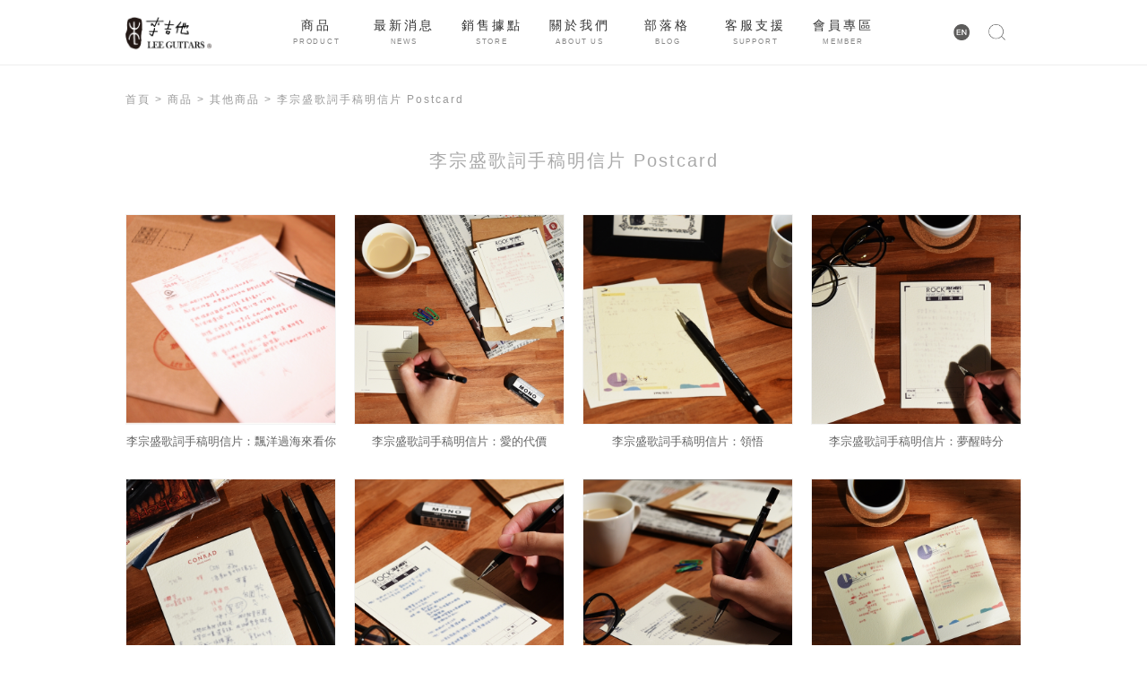

--- FILE ---
content_type: text/html
request_url: https://cn.leeguitars.com/products/other/other-list.php?t2=32
body_size: 4005
content:
<!DOCTYPE html>
<html lang="en">
<head>
		<title>李宗盛歌詞手稿明信片 Postcard</title>
	<meta name="description" content="李宗盛歌詞手稿明信片 Postcard">
<meta charset="UTF-8">
<meta property="wb:webmaster" content="f44fa441d2dd5aba" />
<meta name="viewport" content="initial-scale=1.0, width=device-width">
<link rel="icon" type="image" href="https://cn.leeguitars.com//img/favicon.ico" />
<link href="https://cn.leeguitars.com/stylesheets/screen_n.css" rel="stylesheet" type="text/css" />
<link href='https://fonts.googleapis.com/css?family=Roboto:400,300' rel='stylesheet' type='text/css'>
<link href="https://cn.leeguitars.com/stylesheets/htmleditor.css" rel="stylesheet" type="text/css" />
<script language="javascript" src="https://cn.leeguitars.com/js/jquery-1.10.2.js"></script>
<script language="javascript" src="https://cn.leeguitars.com/js/jquery.bxslider.min.js"></script>
<script language="javascript" src="https://cn.leeguitars.com/js/menu.js"></script>
<script language="javascript" src="https://cn.leeguitars.com/js/fixmenu.js"></script>

<script>
	function viewport() {
	    var e = window, a = 'inner';
	    if (!('innerWidth' in window )) {
	        a = 'client';
	        e = document.documentElement || document.body;
	    }
	    return { width : e[ a+'Width' ] , height : e[ a+'Height' ] };
	}

	$(function(){
		$(".menuopen .til-open").hide();

		$(".menuopen #tildown").click(function(){
			if($(this).next().is(":visible")){
				$(this).next().slideUp();
				$(this).find("span").addClass("icn-mopen");
				$(this).find("span").removeClass("icn-mclose");
				
			}
			else{
				$(this).next().slideDown();
				$(this).find("span").addClass("icn-mclose");
				$(this).find("span").removeClass("icn-mopen");
			}
		});
		
		$(window).resize(function(){	     
			
		    $("#afooter,#pfooter,#sfooter").attr("style","");		        
			$("#sspan,#pspan,#aspan").prop("class","appear767 icn-fopen");
			
		});
		
		
	});
	function showFooter(id){
		if($("#screenV").is(":visible")){
			$("#"+id+"footer").slideToggle(function(){
				if($(this).is(":visible")){
					$("#"+id+"span").prop("class","appear767 icn-fclose");
				}else{
					$("#"+id+"span").prop("class","appear767 icn-fopen");
				}
				
			});
		}
	}
	/* function goSearch(){
		if($("#searchQ").val()==""){
			alert("請輸入搜尋的關鍵字");
		}else{
			document.location='https://cn.leeguitars.com/search/index.php?s=13637763402175417694&q='+$("#searchQ").val();
		}
	}
	function showSearch(){
		
		$("#search_bar").slideDown(function(){
		
			if($("#search_bar").offset().top==$(window).height() && $(window).scrollTop()<$("#search_bar").height()){
				$('html,body').animate({scrollTop: $(window).scrollTop()+$("#search_bar").height()},'slow');
			}else if($(window).scrollTop()>$(window).height()){
				$('html,body').animate({scrollTop: $("#search_bar").offset().top-$("#indexMenu").height()},'slow');
			}
		});
		
		
	}
	function hideSearch(){
		$("#search_bar").slideUp();
	} */
</script>
</head>
<body>
	<script>
var _hmt = _hmt || [];
(function() {
  var hm = document.createElement("script");
  hm.src = "https://hm.baidu.com/hm.js?3175a50951b1b69bd01905c4d5e8e061";
  var s = document.getElementsByTagName("script")[0]; 
  s.parentNode.insertBefore(hm, s);
})();
</script>
<div class="header">
    <div class="hd_wrap hdmx-wid">
        <div class="menu" id="mmenuopen">
            <span class="line"></span>
            <span class="line"></span>
            <span class="line"></span>
        </div>
        <div class="logo">
            <a href="https://cn.leeguitars.com/">
                <div class="logo-icn"></div>
            </a>
        </div>
        <ul  id="pmenu" class="center hide1023">
            <li>
            	<a>商品<i>Product</i></a>
                <ul>
                    <li>
                    	<a href="https://cn.leeguitars.com/products/guitar/">吉他</a>
                    </li>
                    <li>
                    	<a href="https://cn.leeguitars.com/products/late_arrival/">LATE ARRIVAL</a>
                    </li>
                    <li>
                    	<a href="https://cn.leeguitars.com/products/sweat_tears/">Sweat & Tears</a>
                    </li>
                    <li>
                    	<a href="https://cn.leeguitars.com/products/other/">其他商品</a>
                    </li>
                </ul>
            </li>
            <li>
            	<a href="https://cn.leeguitars.com/news/">
            		最新消息<i>News</i>
            	</a>
            </li>
            <li>
            	<a href="https://cn.leeguitars.com/store/">
            		銷售據點<i>Store</i>
            	</a>
            </li>
            <li>
            	<a>關於我們<i>About Us</i></a>
                <ul>
                    <li>
                    	<a href="https://cn.leeguitars.com/aboutus/">品牌故事</a>
                    </li>
                    <li>
                    	<a href="https://cn.leeguitars.com/aboutus/aboutlee.php">關於小李</a>
                    </li>
                    <li>
                    	<a href="https://cn.leeguitars.com/aboutus/together.php">一起發聲</a>
                    </li>
                </ul>
            </li>
            <li>

            	<a href="https://cn.leeguitars.com/blog">

            		部落格<i>Blog</i>

            	</a>

            </li>
            <li>

            	<a>客服支援<i>Support</i></a>

                <ul>
                <li>
                
                                        <a href="https://cn.leeguitars.com/support/qa.php">Q&A</a>
                
                                    </li>
                
                                    <li>
                
                                        <a href="https://cn.leeguitars.com/support/qa_contact.php">聯繫我們</a>
                
                                    </li>
                                    <!-- <li>
                
                                        <a href="https://cn.leeguitars.com/support/warranty_t.php">琴款保固條例</a>
                
                                    </li> -->
                
                                    <li>
                
                                        <a href="https://cn.leeguitars.com/support/qa_guitar.php">琴款維修諮詢</a>
                
                                    </li>

                </ul>

            </li>
            <li>

				<a>會員專區<i>Member</i></a>

				<ul id="indexS">

                <li>
                
                                        <a href="https://cn.leeguitars.com/support/login.php">會員登入</a>
                
                                    </li>
                
                                    <li>
                
                                        <a href="https://cn.leeguitars.com/support/register.php">琴款註冊</a>
                
                                    </li>
                
                                    <li>
                
                                        <a href="https://cn.leeguitars.com/support/forgot.php">忘記密碼</a>
                
                                    </li>
                
                                    <li>
                
                                        <a href="https://cn.leeguitars.com/support/note.php">買琴須知</a>
                
                                    </li>

				</ul>

			</li>
        </ul>
        <div class="selection">
            <a href="https://cn.leeguitars.com/en/aboutus/">
            	<span class="lan"></span>
            </a>
            <a href="https://www.baidu.com/s?wd=%E6%85%8E%E5%A7%8B&si=cn.leeguitars.com&ct=2097152"  target="_blank" >
            	<span class="mag"></span>
            </a>
        </div>
    </div>
</div>

<div class="menuopen " id="mmenu">
	<a name="mmenuAng"></a>
    <span class="close" id="mmenuclose"></span>
    <div class="til" id="tildown">
    	商品 <i>PRODUCT</i><span class="icn-mopen"></span>
    </div>
    <div class="til-open">
        <ul>
            <li>
            	<a href="https://cn.leeguitars.com/products/guitar/">吉他</a>
            </li>
            <li>
            	<a href="https://cn.leeguitars.com/products/late_arrival/">LATE ARRIVAL</a>
            </li>
            <li>
            	<a href="https://cn.leeguitars.com/products/sweat_tears/">Sweat & Tears</a>
            </li>
            <li>
            	<a href="https://cn.leeguitars.com/products/other/">其他商品</a>
            </li>
        </ul>
    </div>
    <div class="til">
    	<a href="https://cn.leeguitars.com/news/">
    		最新消息 <i>NEWS</i>
    	</a>
    </div>
    <div class="til">
    	<a href="https://cn.leeguitars.com/store/">
    		銷售據點 <i>STORE</i>
    	</a>
    </div>
    <div class="til" id="tildown">
    	關於我們 <i>ABOUT US</i><span class="icn-mopen"></span>
    </div>
    <div class="til-open">
        <ul>
            <li>
            	<a href="https://cn.leeguitars.com/aboutus/">品牌故事</a>
            </li>
            <li>
            	<a href="https://cn.leeguitars.com/aboutus/aboutlee.php">關於小李</a>
            </li>
            <li>
            	<a href="https://cn.leeguitars.com/aboutus/together.php">一起發聲</a>
            </li>
        </ul>
    </div>
    <div class="til">
    
            <a href="https://cn.leeguitars.com/blog/">
    
                部落格 <i>BLOG</i>
    
            </a>
    
        </div>
        <div class="til" id="tildown">
    
            客服支援 <i>SUPPORT</i><span class="icn-mopen"></span>
    
        </div>
    
        <div class="til-open">
    
            <ul>
    
    
            <li>
            
                        <a href="https://cn.leeguitars.com/support/qa.php">Q&A</a>
            
                        </li>
            
                        <li>
            
                        <a href="https://cn.leeguitars.com/support/qa_contact.php">聯繫我們</a>
                        </li>
    <!--         
                        <li>
            
                        <a href="https://cn.leeguitars.com/support/warranty_t.php">琴款保固條例</a>
            
                        </li>
             -->
                        <li>
            
                        <a href="https://cn.leeguitars.com/support/qa_guitar.php">琴款維修諮詢</a>
            
                        </li>
            </ul>
    
        </div>
        <div class="til" id="tildown">
    
            會員專區 <i>Member</i><span class="icn-mopen"></span>
    
        </div>
        <div class="til-open">
    
                    <ul >
    
                    <li>
                    
                                            <a href="https://cn.leeguitars.com/support/login.php">會員登入</a>
                    
                                        </li>
                    
                                        <li>
                    
                                            <a href="https://cn.leeguitars.com/support/register.php">琴款註冊</a>
                    
                                        </li>
                    
                                        <li>
                    
                                            <a href="https://cn.leeguitars.com/support/forgot.php">忘記密碼</a>
                    
                                        </li>
                    
                                        <li>
                    
                                            <a href="https://cn.leeguitars.com/support/note.php">買琴須知</a>
                    
                                        </li>
    
                    </ul>
    
        </div>
    <div class="til">
    	<a href="https://cn.leeguitars.com/en/aboutus">
    		English
    	</a>
    </div>
</div>
<div id="search_bar" class="search_bar">
	<div class="srh_inputwp">
		<div class="srh_tag">
 
			<! -- <a href="search/index.php?s=13637763402175417694&q="></a> -->
			<a href="https://www.baidu.com/s?wd=%E6%85%8E%E5%A7%8B&si=cn.leeguitars.com&ct=2097152"  target="_blank" ></a>
			
		</div>
	</div>
</div>
	<script>

(function(){

    var bp = document.createElement('script');

    bp.src = '//push.zhanzhang.baidu.com/push.js';

    var s = document.getElementsByTagName("script")[0];

    s.parentNode.insertBefore(bp, s);

})();

</script>	<div class="site_container list_grid">
		<div class="container listcontainer">
			<div class="breadcumb">
				<a href="https://cn.leeguitars.com/">首頁</a> > <a href="https://cn.leeguitars.com/products/other/">商品</a> > <a href="https://cn.leeguitars.com/products/other">其他商品</a> > <a href="other-list.php?t2=32">李宗盛歌詞手稿明信片 Postcard</a>
			</div>
			<div class="grid_title">
				<em>李宗盛歌詞手稿明信片 Postcard</em>
			</div>
			<ul class="product_col4">
								<li >
					<a href="other-more.php?t2=32&nid=135&nowpage=1">
						<img src="https://cn.leeguitars.com/uploads/product/135_1.jpg" alt="李宗盛歌詞手稿明信片：飄洋過海來看你"/>
					</a>
					<p>李宗盛歌詞手稿明信片：飄洋過海來看你</p>
				</li>
                				<li >
					<a href="other-more.php?t2=32&nid=51&nowpage=1">
						<img src="https://cn.leeguitars.com/uploads/product/51_1.jpg" alt="李宗盛歌詞手稿明信片：愛的代價"/>
					</a>
					<p>李宗盛歌詞手稿明信片：愛的代價</p>
				</li>
                				<li >
					<a href="other-more.php?t2=32&nid=53&nowpage=1">
						<img src="https://cn.leeguitars.com/uploads/product/53_1.jpg" alt="李宗盛歌詞手稿明信片：領悟"/>
					</a>
					<p>李宗盛歌詞手稿明信片：領悟</p>
				</li>
                				<li >
					<a href="other-more.php?t2=32&nid=54&nowpage=1">
						<img src="https://cn.leeguitars.com/uploads/product/54_1.jpg" alt="李宗盛歌詞手稿明信片：夢醒時分"/>
					</a>
					<p>李宗盛歌詞手稿明信片：夢醒時分</p>
				</li>
                				<li >
					<a href="other-more.php?t2=32&nid=56&nowpage=1">
						<img src="https://cn.leeguitars.com/uploads/product/56_1.jpg" alt="李宗盛歌詞手稿明信片：愛如潮水"/>
					</a>
					<p>李宗盛歌詞手稿明信片：愛如潮水</p>
				</li>
                				<li >
					<a href="other-more.php?t2=32&nid=52&nowpage=1">
						<img src="https://cn.leeguitars.com/uploads/product/52_1.jpg" alt="李宗盛歌詞手稿明信片：我終於失去了你"/>
					</a>
					<p>李宗盛歌詞手稿明信片：我終於失去了你</p>
				</li>
                				<li >
					<a href="other-more.php?t2=32&nid=58&nowpage=1">
						<img src="https://cn.leeguitars.com/uploads/product/58_1.jpg" alt="李宗盛歌詞手稿明信片：鬼迷心竅"/>
					</a>
					<p>李宗盛歌詞手稿明信片：鬼迷心竅</p>
				</li>
                				<li >
					<a href="other-more.php?t2=32&nid=57&nowpage=1">
						<img src="https://cn.leeguitars.com/uploads/product/57_1.jpg" alt="李宗盛歌詞手稿明信片：因為寂寞"/>
					</a>
					<p>李宗盛歌詞手稿明信片：因為寂寞</p>
				</li>
                			</ul>
			<div class="page_link">
				<ul><li class="prev"><a href="?nowpage=0&t2=32"></a></li><li class="current"><a href="#">1</a></li><li><a href="?nowpage=2&t2=32">2</a></li><li class="next"><a href="?nowpage=3&t2=32"></a></li></ul>			</div>
		</div>
	</div>
	<footer id="footer">
	<div class="bktop" onClick="goTop();"></div>
	<ul class="ftwrap">
		<li>
			<ul>
				<li class="title" onClick="showFooter('p')">
					商品<i>Product</i><span id="pspan" class="appear767 icn-fopen"></span>
				</li>
                <li class="nopd">
	                <ul id="pfooter" >
                        <li class="fopen"><a href="https://cn.leeguitars.com/products/guitar/">吉他</a></li>
                        <li class="fopen"><a href="https://cn.leeguitars.com/products/late_arrival/">LATE ARRIVAL</a></li>
                        <li class="fopen"><a href="https://cn.leeguitars.com/products/sweat_tears/">Sweat & Tears</a></li>
                        <li class="fopen"><a href="https://cn.leeguitars.com/products/other/">其他商品</a></li>
                    </ul>
                </li>
			</ul>
		</li>
		<li>
			<ul>
				<li class="title" onClick="showFooter('a')">
					關於我們<i>About us</i><span id="aspan" class="appear767 icn-fopen"></span>
				</li>
                <li class="nopd">
	                <ul id="afooter">
                        <li class="fopen"><a href="https://cn.leeguitars.com/aboutus/">品牌故事</a></li>
                        <li class="fopen"><a href="https://cn.leeguitars.com/aboutus/aboutlee.php">關於小李</a></li>
                        <li class="fopen"><a href="https://cn.leeguitars.com/aboutus/together.php">一起發聲</a></li>
	                </ul>
                </li>
			</ul>
		</li>
		<li>
			<ul>
				<li class="title" onClick="showFooter('s')">
					會員專區<i>Member</i><span id="sspan" class="appear767 icn-fopen"></span>
				</li>
                <li class="nopd">
	                <ul id="sfooter">
                        <li class="fopen"><a href="https://cn.leeguitars.com/support/login.php">會員登入</a></li>
						<li class="fopen"><a href="https://cn.leeguitars.com/support/register.php">琴款註冊</a></li>
						<li class="fopen"><a href="https://cn.leeguitars.com/support/forgot.php">忘記密碼</a></li>
                        <li class="fopen"><a href="https://cn.leeguitars.com/support/note.php">買琴須知</a></li>
                   </ul>
                </li>
			</ul>
		</li>
		<li>
			<ul>
				<li class="title" onClick="showFooter('c')">
					客服支援<i>Support</i><span id="cspan" class="appear767 icn-fopen"></span>
				</li>
                <li class="nopd">
	                <ul id="cfooter">
					<li class="fopen"><a href="https://cn.leeguitars.com/support/qa.php">Q&A</a></li>
					<li class="fopen"><a href="https://cn.leeguitars.com/support/qa_contact.php">聯絡我們 </a></li>
					<!-- <li class="fopen"><a href="https://cn.leeguitars.com/support/warranty_t.php">琴款保固條例</a></li> -->
                    <li class="fopen"><a href="https://cn.leeguitars.com/support/qa_guitar.php">琴款維修諮詢</a></li>
                   </ul>
                </li>
			</ul>
		</li>
		<li>
			<ul>
          	    <li class="title"><a href="https://cn.leeguitars.com/">首頁<i>Home</i></a></li>
				<li class="title">
					<a href="https://cn.leeguitars.com/news">最新消息<i>News</i></a>
				</li>
				<li class="title">
					<a href="https://cn.leeguitars.com/store">銷售據點<i>Store</i></a>
				</li>
				<li class="title">
					<a href="https://cn.leeguitars.com/blog">部落格<i>Blog</i></a>
				</li>
			</ul>
		</li>
		<li class="hide1023">
			<ul>
				<li class="title">
					<em>Follow Us</em>
				</li>
				<li>
					<a href="https://www.facebook.com/leeguitars" target="_blank"><span class="fb"></span></a>
					<a href="https://www.youtube.com/user/iLeeGuitars" target="_blank"><span class="youtube"></span></a>
					<a href="http://www.weibo.com/leeguitars" target="_blank"><span class="weibo"></span></a>
					
					<a href="https://cn.leeguitars.com/news/news-more.php?nid=18" target="_blank"><span class="douban"></span></a>
				</li>
			</ul>
		</li>
	</ul>
	<div class="followus center">
		<ul>
			<li>
				<a href="https://www.facebook.com/leeguitars" target="_blank"><span class="fb"></span></a>
				<a href="https://www.youtube.com/user/iLeeGuitars" target="_blank"><span class="youtube"></span></a>
				<a href="http://www.weibo.com/leeguitars" target="_blank"><span class="weibo"></span></a>
				
				<a href="https://cn.leeguitars.com/news/news-more.php?nid=18" target="_blank"><span class="douban"></span></a>
			</li>
		</ul>
	</div>
	<div class="ft_txt center">		
		<a>版權所有 2026  Lee Guitars. All rights reserved.&nbsp;&nbsp;&nbsp;&nbsp;</a></div>
</footer>
<font id="screenP"></font><font id="screenV"></font>
<script defer src="https://static.cloudflareinsights.com/beacon.min.js/vcd15cbe7772f49c399c6a5babf22c1241717689176015" integrity="sha512-ZpsOmlRQV6y907TI0dKBHq9Md29nnaEIPlkf84rnaERnq6zvWvPUqr2ft8M1aS28oN72PdrCzSjY4U6VaAw1EQ==" data-cf-beacon='{"version":"2024.11.0","token":"acadc2580f984ac4a79219c1e31f3351","r":1,"server_timing":{"name":{"cfCacheStatus":true,"cfEdge":true,"cfExtPri":true,"cfL4":true,"cfOrigin":true,"cfSpeedBrain":true},"location_startswith":null}}' crossorigin="anonymous"></script>
</body>
</html>

--- FILE ---
content_type: text/css
request_url: https://cn.leeguitars.com/stylesheets/screen_n.css
body_size: 26985
content:
@charset "UTF-8";

/* Welcome to Compass. Use this file to define print styles.

 * Import this file using the following HTML or equivalent:

 * <link href="/stylesheets/print.css" media="print" rel="stylesheet" type="text/css" /> */

/* line 5, C:/Ruby193/lib/ruby/gems/1.9.1/gems/compass-core-1.0.3/stylesheets/compass/reset/_utilities.scss */

html, body, div, span, applet, object, iframe,

h1, h2, h3, h4, h5, h6, p, blockquote, pre,

a, abbr, acronym, address, big, cite, code,

del, dfn, em, img, ins, kbd, q, s, samp,

small, strike, strong, sub, sup, tt, var,

b, u, i, center,

dl, dt, dd, ol, ul, li,

fieldset, form, label, legend,

table, caption, tbody, tfoot, thead, tr, th, td,

article, aside, canvas, details, embed,

figure, figcaption, footer, header, hgroup,

menu, nav, output, ruby, section, summary,

time, mark, audio, video {

  margin: 0;

  padding: 0;

  border: 0;

  font: inherit;

  font-size: 100%;

  vertical-align: baseline;

}



/* line 22, C:/Ruby193/lib/ruby/gems/1.9.1/gems/compass-core-1.0.3/stylesheets/compass/reset/_utilities.scss */

html {

  line-height: 1;

}



/* line 24, C:/Ruby193/lib/ruby/gems/1.9.1/gems/compass-core-1.0.3/stylesheets/compass/reset/_utilities.scss */

ol, ul {

  list-style: none;

}



/* line 26, C:/Ruby193/lib/ruby/gems/1.9.1/gems/compass-core-1.0.3/stylesheets/compass/reset/_utilities.scss */

table {

  border-collapse: collapse;

  border-spacing: 0;

}



/* line 28, C:/Ruby193/lib/ruby/gems/1.9.1/gems/compass-core-1.0.3/stylesheets/compass/reset/_utilities.scss */

caption, th, td {

  text-align: left;

  font-weight: normal;

  vertical-align: middle;

}



/* line 30, C:/Ruby193/lib/ruby/gems/1.9.1/gems/compass-core-1.0.3/stylesheets/compass/reset/_utilities.scss */

q, blockquote {

  quotes: none;

}

/* line 103, C:/Ruby193/lib/ruby/gems/1.9.1/gems/compass-core-1.0.3/stylesheets/compass/reset/_utilities.scss */

q:before, q:after, blockquote:before, blockquote:after {

  content: "";

  content: none;

}



/* line 32, C:/Ruby193/lib/ruby/gems/1.9.1/gems/compass-core-1.0.3/stylesheets/compass/reset/_utilities.scss */

a img {

  border: none;

}



/* line 116, C:/Ruby193/lib/ruby/gems/1.9.1/gems/compass-core-1.0.3/stylesheets/compass/reset/_utilities.scss */

article, aside, details, figcaption, figure, footer, header, hgroup, main, menu, nav, section, summary {

  display: block;

}



/*textcolor*/

/*areacolor*/

/* line 24, ../sass/_basic.scss */

a {

  color: inherit;

  text-decoration: none;

}



/* line 25, ../sass/_basic.scss */

.center {

  text-align: center;

}



/* line 26, ../sass/_basic.scss */

.txl {

  text-align: left;

}



/* line 27, ../sass/_basic.scss */

.txr {

  text-align: right;

}



/* line 28, ../sass/_basic.scss */

.nomrl {

  margin-left: 0;

}



/* line 29, ../sass/_basic.scss */

.nomrr {

  margin-right: 0 !important;

}



/* line 30, ../sass/_basic.scss */

.nomrr2 {

  margin-right: 0 !important;

}



/* line 31, ../sass/_basic.scss */

.nomrb {

  margin-bottom: 0 !important;

}



/* line 32, ../sass/_basic.scss */

.nomrt {

  margin-top: 0 !important;

}



/* line 33, ../sass/_basic.scss */

.nopdr {

  padding-right: 0 !important;

}



/* line 34, ../sass/_basic.scss */

.nopdl {

  padding-left: 0 !important;

}



/* line 35, ../sass/_basic.scss */

.nopdt {

  padding-top: 0 !important;

}



/* line 36, ../sass/_basic.scss */

.noborder {

  border: 0 !important;

}



/* line 37, ../sass/_basic.scss */

.fff {

  color: #fff !important;

}



/* line 38, ../sass/_basic.scss */

.wid100 {

  width: 100% !important;

}



/* line 39, ../sass/_basic.scss */

.wid50 {

  width: 50% !important;

}



/* line 41, ../sass/_basic.scss */

.hide {

  width: 100%;

  display: none !important;

}



@media screen and (max-width: 1024px) {

  /* line 46, ../sass/_basic.scss */

  .hide1023 {

    display: none !important;

  }

}



/* line 51, ../sass/_basic.scss */

.appear1023 {

  display: none;

}

@media screen and (max-width: 1024px) {

  /* line 51, ../sass/_basic.scss */

  .appear1023 {

    display: block !important;

  }

}



/* line 58, ../sass/_basic.scss */

.appeartb1023 {

  display: none;

}

@media screen and (max-width: 1024px) {

  /* line 58, ../sass/_basic.scss */

  .appeartb1023 {

    display: table !important;

  }

}



/* line 65, ../sass/_basic.scss */

.appear767 {

  display: none !important;

}

@media screen and (max-width: 767px) {

  /* line 65, ../sass/_basic.scss */

  .appear767 {

    display: inline-block !important;

  }

}



@media screen and (max-width: 1024px) {

  /* line 71, ../sass/_basic.scss */

  .tb-row {

    display: table-row !important;

  }

}



@media screen and (max-width: 767px) {

  /* line 77, ../sass/_basic.scss */

  .hide767 {

    display: none !important;

  }

}



/* line 82, ../sass/_basic.scss */

input[type="checkbox"] {

  border: 1px #cccccc solid;

  box-shadow: none;

  background: #fff;

}



/* line 87, ../sass/_basic.scss */

input[type="text"], input[type="password"] ,select{

  -moz-box-sizing: border-box;

  -webkit-box-sizing: border-box;

  box-sizing: border-box;

  padding: 6px 8px;

  border: 1px #cccccc solid;

  color: #333333;

}

@media screen and (max-width: 1024px) {

  /* line 87, ../sass/_basic.scss */

  input[type="text"], input[type="password"] {

    height: 39px;

  }

}



/* line 97, ../sass/_basic.scss */

.ultable {

  display: table;

  width: 100%;

}

/* line 100, ../sass/_basic.scss */

.ultable > li {

  display: table-row;

}

/* line 102, ../sass/_basic.scss */

.ultable > li > p, .ultable > li > .cell {

  display: table-cell;

  vertical-align: middle;

}

/* line 103, ../sass/_basic.scss */

.ultable > li > span {

  display: table-cell;

  vertical-align: middle;

}



/* line 107, ../sass/_basic.scss */

.table {

  display: table;

  width: 100%;

}

/* line 110, ../sass/_basic.scss */

.table > .row {

  display: table-row;

}

/* line 112, ../sass/_basic.scss */

.table > .row > .cell {

  display: table-cell;

  vertical-align: middle;

}



/* line 117, ../sass/_basic.scss */

.table.productlist {

  display: inline-block;

}



/* line 134, ../sass/_basic.scss */

.m-t30 {

  margin-top: 75px;

}

@media (max-width: 767px) {

  /* line 134, ../sass/_basic.scss */

  .m-t30 {

    margin-top: 55px;

  }

}



/* line 141, ../sass/_basic.scss */

.txoverflow {

  height: 40px;

  overflow: hidden;

  line-height: 150%;

  text-overflow: ellipsis;

  display: -webkit-box;

  -webkit-line-clamp: 2;

  -webkit-box-orient: vertical;

}



/* line 150, ../sass/_basic.scss */

.txoverflow2 {

  height: 40px;

  overflow: hidden;

  text-overflow: ellipsis;

  display: -webkit-box;

  -webkit-line-clamp: 5;

  -webkit-box-orient: vertical;

}



/* line 158, ../sass/_basic.scss */

.positionfixed {

  position: fixed;

}



/* line 165, ../sass/_basic.scss */

input[type="radio"] + label span {

  display: inline-block;

  background: url("../img/icn/radio01.png") no-repeat;

  background-size: contain;

  vertical-align: middle;

  width: 17px;

  height: 17px;

  cursor: pointer;

}



/* line 174, ../sass/_basic.scss */

input[type="radio"]:checked + label span {

  background: url("../img/icn/radio01-checked.png") no-repeat;

  background-size: contain;

}



/* line 179, ../sass/_basic.scss */

input[type="checkbox"] {

  display: none;

}



/* line 182, ../sass/_basic.scss */

input[type="checkbox"] + label span {

  display: inline-block;

  background: url("../img/icn/checkbox.png") no-repeat;

  background-size: contain;

  vertical-align: middle;

  width: 17px;

  height: 17px;

  cursor: pointer;

}



/* line 191, ../sass/_basic.scss */

input[type="checkbox"]:checked + label span {

  background: url("../img/icn/checkbox-checked.png") no-repeat;

  background-size: contain;

}



/* line 10, ../sass/screen.scss */

html, body {

  font-family: '微軟正黑體','Heiti TC','Helvetica', 'Arial';

  font-size: 13px;

  color: #666666;

}

@media screen and (max-width: 1024px) {

  /* line 10, ../sass/screen.scss */

  html, body {

    font-size: 15px;

  }

}



/* line 18, ../sass/screen.scss */

input, select, textarea {

  font-family: '微軟正黑體','Heiti TC','Helvetica', 'Arial';

}



/* line 21, ../sass/screen.scss */

p.more {

  color: #000;

  font-family: "微軟正黑體";

}



/* line 22, ../sass/screen.scss */

.map_icn {

  background: url("../img/icn/location.png") no-repeat;

  background-size: contain;

}



/* line 26, ../sass/screen.scss */

.btn_refresh {

  display: inline-block;

  margin-left: 10px;

  background-color: #dddddd;

  padding: 9px 15px 10px;

  vertical-align: middle;

  cursor: pointer;

}

@media (max-width: 767px) {

  /* line 26, ../sass/screen.scss */

  .btn_refresh {

    padding: 10px 4px 11px;

    margin-left: 8px;

  }

}



/* line 38, ../sass/screen.scss */

footer {

  font-family: '微軟正黑體','Heiti TC','Helvetica', 'Arial';

  width: 100%;

  position: relative;

  background-color: #aaaaaa;

  color: #fff;

}

/* line 44, ../sass/screen.scss */

footer span {

  display: inline-block;

  width: 35px;

  height: 25px;

}

/* line 49, ../sass/screen.scss */

footer .icn-fopen, footer .icn-fclose {

  width: 15px;

  height: 15px;

  vertical-align: middle;

  position: absolute;

  right: 22px;

  top: 10px;

}

/* line 57, ../sass/screen.scss */

footer span.icn-fopen {

  background: url("../img/icn/ftopen.png") no-repeat;

  background-size: contain;

}

/* line 61, ../sass/screen.scss */

footer span.icn-fclose {

  background: url("../img/icn/ftclose.png") no-repeat;

  background-size: contain;

}

/* line 65, ../sass/screen.scss */

footer .fb {

  background: url("../img/icn/icn01-w.png") no-repeat;

  background-size: contain;

}

/* line 69, ../sass/screen.scss */

footer .youtube {

  background: url("../img/icn/icn02-w.png") no-repeat;

  background-size: contain;

}

/* line 73, ../sass/screen.scss */

footer .weibo {

  background: url("../img/icn/icn03-w.png") no-repeat;

  background-size: contain;

}

/* line 77, ../sass/screen.scss */

footer .douban {

  background: url("../img/wechat-w.png") no-repeat;

  background-size: contain;

}

/* line 81, ../sass/screen.scss */

footer .ftwrap {

  width: 100%;

  padding: 20px 15px 25px;

  overflow: hidden;

  margin: 0 auto;

  max-width: 1024px;

  box-sizing: border-box;

}

@media screen and (max-width: 1024px) {

  /* line 81, ../sass/screen.scss */

  footer .ftwrap {

    padding: 15px 0 25px 60px;

  }

}

@media screen and (max-width: 767px) {

  /* line 81, ../sass/screen.scss */

  footer .ftwrap {

    padding: 0;

    text-align: center;

  }

}

/* line 95, ../sass/screen.scss */

footer .ftwrap > li {

  width: 20%;

  float: left;

  letter-spacing: 4px;

}

@media screen and (max-width: 1024px) {

  /* line 95, ../sass/screen.scss */

  footer .ftwrap > li {

    width: 25%;

  }

}

@media screen and (max-width: 767px) {

  /* line 95, ../sass/screen.scss */

  footer .ftwrap > li {

    width: 100%;

  }

}

/* line 105, ../sass/screen.scss */

footer .ftwrap > li > ul li {

  padding: 8px 0;

}

@media screen and (max-width: 767px) {

  /* line 105, ../sass/screen.scss */

  footer .ftwrap > li > ul li {

    margin-top: -1px;

    font-size: 14px;

  }

}

/* line 111, ../sass/screen.scss */

footer .ftwrap > li > ul li i {

  font-size: 8px;

  text-transform: uppercase;

  letter-spacing: 1px;

  margin-left: 8px;

}

@media screen and (max-width: 1024px) {

  /* line 111, ../sass/screen.scss */

  footer .ftwrap > li > ul li i {

    color: #fff;

  }

}

/* line 122, ../sass/screen.scss */

footer .ftwrap > li > ul > .title {

  position: relative;

  margin-bottom: 5px;

}

@media screen and (max-width: 767px) {

  /* line 122, ../sass/screen.scss */

  footer .ftwrap > li > ul > .title {

    font-size: 15px;

    margin: -1px 0 0;

    padding: 10px 0;

    border-top: 1px #fff solid;

    border-bottom: 1px #fff solid;

  }

}

/* line 132, ../sass/screen.scss */

footer .ftwrap > li > ul > .title > em {

  letter-spacing: 0;

}

/* line 138, ../sass/screen.scss */

footer .bktop {

  background: url("../img/icn/top.png") no-repeat;

  background-size: contain;

  width: 41px;

  height: 41px;

  position: absolute;

  top: -80px;

  right: 90px;

  cursor: pointer;

}

@media screen and (max-width: 1024px) {

  /* line 138, ../sass/screen.scss */

  footer .bktop {

    top: -65px;

    right: 21px;

  }

}

@media screen and (max-width: 767px) {

  /* line 138, ../sass/screen.scss */

  footer .bktop {

    top: -55px;

    right: 13px;

  }

}

/* line 156, ../sass/screen.scss */

footer > .followus {

  display: none;

  width: 100%;

  border-top: 1px #fff solid;

  padding: 8px 0;

}

@media screen and (max-width: 1024px) {

  /* line 156, ../sass/screen.scss */

  footer > .followus {

    display: block;

  }

}

@media screen and (max-width: 767px) {

  /* line 156, ../sass/screen.scss */

  footer > .followus {

    margin-top: -1px;

  }

}

/* line 170, ../sass/screen.scss */

footer .ft_txt {

  line-height: 140%;

  font-size: 9px;

  padding: 14px 0;

  letter-spacing: 2px;

}

@media screen and (max-width: 1024px) {

  /* line 170, ../sass/screen.scss */

  footer .ft_txt {

    color: #fff;

  }

}



/* line 181, ../sass/screen.scss */

.header {

  width: 100%;

  background-color: rgba(255, 255, 255, 0.7);

  border-bottom: 1px #eeeeee solid;

}

@media (max-width: 767px) {

  /* line 181, ../sass/screen.scss */

  .header {

    position: fixed;

    top: 0;

    z-index: 1000;

  }

}

/* line 190, ../sass/screen.scss */

.header.hd_banner {

  position: absolute;

  bottom: 0;

}

/* line 193, ../sass/screen.scss */

.header.hd_banner .logo {

  width: 20%;

}

/* line 194, ../sass/screen.scss */

.header.hd_banner .logo-icn {

  margin: 0 auto;

}

@media (max-width: 767px) {

  /* line 190, ../sass/screen.scss */

  .header.hd_banner {

    position: absolute;

    height: 43px;

    top: 193px;

  }

}

/* line 201, ../sass/screen.scss */

.header.header-w {

  background: url("../img/icn/cover01.png") repeat-x;

  height: 104px;

  border: none;

}

@media (max-width: 767px) {

  /* line 201, ../sass/screen.scss */

  .header.header-w {

    background-image: none;

    background-color: rgba(255, 255, 255, 0.7);

    border-bottom: 1px #eeeeee solid;

    height: 46px;

  }

}

/* line 211, ../sass/screen.scss */

.header.header-w .hd_wrap > ul > li, .header.header-w .hd_wrap i {

  color: #fff;

}

/* line 213, ../sass/screen.scss */

.header .hd_wrap {

  width: 100%;

  max-width: 1270px;

  margin: 0 auto;

  height: 72px;

}

@media screen and (max-width: 767px) {

  /* line 213, ../sass/screen.scss */

  .header .hd_wrap {

    height: 34px;

  }

}

/* line 221, ../sass/screen.scss */

.header .hd_wrap.hdmx-wid {

  max-width: 1000px;

}

@media screen and (max-width: 1024px) {

  /* line 221, ../sass/screen.scss */

  .header .hd_wrap.hdmx-wid {

    background-position: 50%;

  }

}

/* line 226, ../sass/screen.scss */

.header .hd_wrap.hdmx-wid .logo {

  width: 16%;

  background-position: 0;

}

@media screen and (max-width: 1024px) {

  /* line 226, ../sass/screen.scss */

  .header .hd_wrap.hdmx-wid .logo {

    width: 50%;

    background-position: 50%;

  }

}

/* line 235, ../sass/screen.scss */

.header .hd_wrap.hdmx-wid > ul {

  width: 69%;

}

/* line 236, ../sass/screen.scss */

.header .hd_wrap.hdmx-wid .selection {

  width: 14%;

  padding-right: 0;

}

@media screen and (max-width: 1024px) {

  /* line 236, ../sass/screen.scss */

  .header .hd_wrap.hdmx-wid .selection {

    width: 20%;

  }

}

@media screen and (max-width: 767px) {

  /* line 213, ../sass/screen.scss */

  .header .hd_wrap {

    padding: 7px 0;

  }

}

/* line 250, ../sass/screen.scss */

.header .hd_wrap .menu {

  cursor: pointer;

  display: none;

  width: 25%;

  vertical-align: middle;

}

@media screen and (max-width: 1024px) {

  /* line 250, ../sass/screen.scss */

  .header .hd_wrap .menu {

    display: inline-block;

  }

}

/* line 258, ../sass/screen.scss */

.header .hd_wrap .menu span {

  display: block;

  width: 28px;

  height: 2px;

  background-color: #666666;

  margin: 7px 0 7px 20px;

}

@media screen and (max-width: 767px) {

  /* line 258, ../sass/screen.scss */

  .header .hd_wrap .menu span {

    width: 25px;

    margin: 6px 0 6px 10px;

  }

}

/* line 269, ../sass/screen.scss */

.header .hd_wrap .menu .fff {

  background-color: #fff;

}

@media (max-width: 767px) {

  /* line 269, ../sass/screen.scss */

  .header .hd_wrap .menu .fff {

    background-color: #666666;

  }

}

/* line 277, ../sass/screen.scss */

.header .hd_wrap .logo {

  display: inline-block;

  background-position: 20px;

  vertical-align: middle;

  width: 20%;

  padding: 16px 0;

}

/* line 283, ../sass/screen.scss */

.header .hd_wrap .logo .logo-icn {

  display: block;

  background: url("../img/logo/logo01.png") no-repeat;

  background-size: contain;

  width: 100px;

  height: 40px;

}

@media screen and (max-width: 1024px) {

  /* line 283, ../sass/screen.scss */

  .header .hd_wrap .logo .logo-icn {

    margin: 0 auto;

  }

}

@media screen and (max-width: 767px) {

  /* line 283, ../sass/screen.scss */

  .header .hd_wrap .logo .logo-icn {

    width: 75px;

    height: 32px;

  }

}

@media screen and (max-width: 1024px) {

  /* line 277, ../sass/screen.scss */

  .header .hd_wrap .logo {

    width: 50%;

    background-position: center;

  }

}

@media screen and (max-width: 767px) {

  /* line 277, ../sass/screen.scss */

  .header .hd_wrap .logo {

    height: 32px;

    padding: 0;

  }

}

/* line 306, ../sass/screen.scss */

.header .hd_wrap .logo.white .logo-icn {

  background: url("../img/logo/logo02-s.png") no-repeat;

  background-size: contain;

}

@media screen and (max-width: 1024px) {

  /* line 306, ../sass/screen.scss */

  .header .hd_wrap .logo.white .logo-icn {

    background-position: 50%;

    margin: 0 auto;

  }

}

@media screen and (max-width: 767px) {

  /* line 306, ../sass/screen.scss */

  .header .hd_wrap .logo.white .logo-icn {

    background: url("../img/logo/logo01.png") no-repeat;

    background-size: contain;

    width: 77px;

    height: 32px;

  }

}

/* line 323, ../sass/screen.scss */

.header .hd_wrap > ul {

  width: 60%;

  display: inline-block;

  margin: 0 auto;

  vertical-align: middle;

  position: relative;

}

/* line 329, ../sass/screen.scss */

.header .hd_wrap > ul > li {

  width: 14.2%;

  float: left;

  line-height: 130%;

  font-size: 14px;

  color: #333333;

  letter-spacing: 3px;

  text-align: center;

  height: 100%;

  padding: 19px 0;

  /*dropdown*/

}

/* line 339, ../sass/screen.scss */

.header .hd_wrap > ul > li a {

  display: block;

  cursor: pointer;

}

/* line 340, ../sass/screen.scss */

.header .hd_wrap > ul > li i {

  display: block;

  font-size: 12px;

  color: #878787;

  letter-spacing: 2px;

  text-transform: uppercase;

  -moz-transform: scale(0.7);

  -ms-transform: scale(0.7);

  -webkit-transform: scale(0.7);

  transform: scale(0.7);

}

/* line 348, ../sass/screen.scss */

.header .hd_wrap > ul > li > a:hover {

  padding: 0 0px;

  border-left: 1px #dddddd solid;

  border-right: 1px #dddddd solid;

}

/* line 354, ../sass/screen.scss */

.header .hd_wrap > ul > li > ul {

  display: none;

  position: absolute;

  top: 73px;

  background-color: rgba(255, 255, 255, 0.9);

  width: 200px;

  z-index: 1000;

}

/* line 361, ../sass/screen.scss */

.header .hd_wrap > ul > li > ul > li {

  color: #666666;

  border-top: 1px #eeeeee solid;

  border-bottom: 1px #eeeeee solid;

  margin-top: -1px;

  font-size: 14px;

  width: 100%;

  text-align: left;

  -moz-box-sizing: border-box;

  -webkit-box-sizing: border-box;

  box-sizing: border-box;

  position: relative;

}

/* line 371, ../sass/screen.scss */

.header .hd_wrap > ul > li > ul > li > a {

  display: block;

  padding: 13px 28px;

}

/* line 375, ../sass/screen.scss */

.header .hd_wrap > ul > li > ul > li > a:hover {

  border: 0;

}

/* line 378, ../sass/screen.scss */

.header .hd_wrap > ul > li > ul > li > a:hover {

  background-color: rgba(240, 240, 240, 0.6);

}

/* line 385, ../sass/screen.scss */

.header .hd_wrap > ul li:hover > ul {

  display: block;

}

/* line 390, ../sass/screen.scss */

.header .hd_wrap > ul.hd-w > li > ul > li > a:hover {

  background-color: rgba(220, 220, 220, 0.6);

}

/* line 399, ../sass/screen.scss */

.header .hd_wrap .selection {

  width: 18%;

  display: inline-block;

  vertical-align: middle;

  text-align: right;

  padding-right: 2%;

  -moz-box-sizing: border-box;

  -webkit-box-sizing: border-box;

  box-sizing: border-box;

}

@media screen and (max-width: 1024px) {

  /* line 399, ../sass/screen.scss */

  .header .hd_wrap .selection {

    width: 24%;

  }

}

@media screen and (max-width: 767px) {

  /* line 399, ../sass/screen.scss */

  .header .hd_wrap .selection {

    width: 21%;

    padding-right: 1%;

  }

}

/* line 413, ../sass/screen.scss */

.header .hd_wrap .selection span {

  display: inline-block;

  width: 35px;

  height: 18px;

}

@media screen and (max-width: 767px) {

  /* line 413, ../sass/screen.scss */

  .header .hd_wrap .selection span {

    width: 28px;

  }

}

/* line 422, ../sass/screen.scss */

.header .hd_wrap .selection .cart {

  background: url("../img/icn/cart01-m.png") no-repeat;

  background-size: contain;

}

/* line 426, ../sass/screen.scss */

.header .hd_wrap .selection .mag {

  background: url("../img/icn/mag01-m.png") no-repeat;

  background-size: contain;

}

/* line 430, ../sass/screen.scss */

.header .hd_wrap .selection .lan {

  background: url("../img/icn/en01-m.png") no-repeat;

  background-size: contain;

}

@media screen and (max-width: 767px) {

  /* line 430, ../sass/screen.scss */

  .header .hd_wrap .selection .lan {

    display: none;

  }

}

/* line 437, ../sass/screen.scss */

.header .hd_wrap .selection .lancn {

  background: url("../en/img/cn01-m.png") no-repeat;

  background-size: contain;

}

@media screen and (max-width: 767px) {

  /* line 437, ../sass/screen.scss */

  .header .hd_wrap .selection .lancn {

    display: none;

  }

}

/* line 444, ../sass/screen.scss */

.header .hd_wrap .selection .cart02 {

  background: url("../img/icn/cart02-s.png") no-repeat;

  background-size: contain;

}

@media screen and (max-width: 767px) {

  /* line 444, ../sass/screen.scss */

  .header .hd_wrap .selection .cart02 {

    background: url("../img/icn/cart01-m.png") no-repeat;

    background-size: contain;

  }

}

/* line 452, ../sass/screen.scss */

.header .hd_wrap .selection .mag02 {

  background: url("../img/icn/mag02-s.png") no-repeat;

  background-size: contain;

}

@media screen and (max-width: 767px) {

  /* line 452, ../sass/screen.scss */

  .header .hd_wrap .selection .mag02 {

    background: url("../img/icn/mag01-m.png") no-repeat;

    background-size: contain;

  }

}



/*dropdownlist*/

/* line 464, ../sass/screen.scss */

span.close {

  position: absolute;

  top: -36px;

  left: 9px;

  cursor: pointer;

  display: block;

  background: url("../img/icn/close01.png") no-repeat;

  background-size: contain;

  width: 26px;

  height: 26px;

}



/* line 475, ../sass/screen.scss */

.menuopen {

  display: none;

  width: 100%;

  position: absolute;

  top: 47px;

  right: 0;

  background-color: rgba(255, 255, 255, 0.9);

  z-index: 2000;

  height: 100%;

}

/* line 484, ../sass/screen.scss */

.menuopen .icn-mclose, .menuopen .icn-mopen {

  display: inline-block;

  vertical-align: middle;

  width: 15px;

  height: 15px;

  position: absolute;

  right: 22px;

  top: 15px;

}

/* line 493, ../sass/screen.scss */

.menuopen .icn-mclose {

  background: url("../img/icn/meclose.png") no-repeat;

  background-size: contain;

}

/* line 497, ../sass/screen.scss */

.menuopen .icn-mopen {

  background: url("../img/icn/meopen.png") no-repeat;

  background-size: contain;

}

/* line 503, ../sass/screen.scss */

.menuopen .til {

  cursor: pointer;

  position: relative;

}

/* line 507, ../sass/screen.scss */

.menuopen .til, .menuopen .til-open {

  font-size: 14px;

  padding: 15px 30px;

  margin-top: -1px;

  border-top: 1px #cccccc solid;

  border-bottom: 1px #cccccc solid;

}

/* line 513, ../sass/screen.scss */

.menuopen .til > i, .menuopen .til-open > i {

  font-size: 8px;

  letter-spacing: 2px;

  margin-left: 3px;

}

/* line 519, ../sass/screen.scss */

.menuopen .til-open {

  padding: 10px 30px 10px 50px;

}

/* line 521, ../sass/screen.scss */

.menuopen .til-open li {

  padding: 8px 0;

}

/* line 524, ../sass/screen.scss */

.menuopen.index {

  position: absolute;

  top: 237px;

  height: 850px;

}

/* line 528, ../sass/screen.scss */

.menuopen.index span.close {

  top: -33px;

  left: 9px;

}



/* line 534, ../sass/screen.scss */

.left_contain, .right_contain {

  box-sizing: border-box;

  overflow: hidden;

}



/* line 538, ../sass/screen.scss */

.left_contain {

  float: left;

}



/* line 541, ../sass/screen.scss */

.right_contain {

  float: right;

}



/* line 544, ../sass/screen.scss */

.container, .gtcontainer {

  width: 100%;

  margin: 0 auto;

}



/* line 549, ../sass/screen.scss */

.container {

  max-width: 1024px;

}

@media (max-width: 1024px) {

  /* line 549, ../sass/screen.scss */

  .container {

    margin: 0 auto;

    width: 94%;

  }

}



/* line 556, ../sass/screen.scss */

.gtcontainer {

  max-width: 1440px;

  margin-bottom: 80px;

}



/* line 560, ../sass/screen.scss */

.listcontainer {

  max-width: 1000px;

}



/* line 561, ../sass/screen.scss */

.notecontain {

  max-width: 922px;

}



/* line 563, ../sass/screen.scss */

.banner_contain {

  width: 100%;

  height: 769px;

  position: relative;

}

@media (max-width: 1024px) {

  /* line 563, ../sass/screen.scss */

  .banner_contain {

    height: 475px;

  }

}

@media (max-width: 767px) {

  /* line 563, ../sass/screen.scss */

  .banner_contain {

    height: 237px;

  }

}

/* line 573, ../sass/screen.scss */

.banner_contain .banner01 {

  background: url("../img/banner01-s.jpg") no-repeat center;

  background-size: cover;

  width: 100%;

  height: 769px;

}

@media (max-width: 1024px) {

  /* line 573, ../sass/screen.scss */

  .banner_contain .banner01 {

    height: 475px;

    background-position: 0;

  }

}

@media (max-width: 767px) {

  /* line 573, ../sass/screen.scss */

  .banner_contain .banner01 {

    background: url("../img/banner01-m.jpg") no-repeat center;

    height: 237px;

    background-size: cover;

  }

}

/* line 588, ../sass/screen.scss */

.banner_contain > span {

  display: block;

  width: 40px;

  height: 80px;

  position: absolute;

  top: 38%;

  z-index: 1;

  cursor: pointer;

}

@media (max-width: 1024px) {

  /* line 588, ../sass/screen.scss */

  .banner_contain > span {

    top: 18%;

  }

}

@media (max-width: 767px) {

  /* line 588, ../sass/screen.scss */

  .banner_contain > span {

    top: 30%;

    width: 20px;

    height: 55px;

  }

}

/* line 605, ../sass/screen.scss */

.banner_contain .prev01 {

  background: url("../img/icn/prev01.png") no-repeat;

  background-size: contain;

  left: 50px;

}

@media (max-width: 1024px) {

  /* line 605, ../sass/screen.scss */

  .banner_contain .prev01 {

    left: 10px;

  }

}

/* line 613, ../sass/screen.scss */

.banner_contain .next01 {

  background: url("../img/icn/next01.png") no-repeat;

  background-size: contain;

  right: 50px;

}

@media (max-width: 1024px) {

  /* line 613, ../sass/screen.scss */

  .banner_contain .next01 {

    right: 10px;

  }

}



/* line 623, ../sass/screen.scss */

.indexwp .left_contain {

  width: 69%;

  padding-right: 40px;

}

@media (max-width: 1024px) {

  /* line 623, ../sass/screen.scss */

  .indexwp .left_contain {

    float: none;

    width: 100%;

    padding-right: 0;

    margin: 0 auto;

  }

}

/* line 633, ../sass/screen.scss */

.indexwp .right_contain {

  width: 28%;

  float: right;

}

@media (max-width: 1024px) {

  /* line 633, ../sass/screen.scss */

  .indexwp .right_contain {

    float: none;

    width: 100%;

  }

}

/* line 640, ../sass/screen.scss */

.indexwp .right_contain > ul {

  margin: 0 auto;

}

@media (max-width: 1024px) {

  /* line 640, ../sass/screen.scss */

  .indexwp .right_contain > ul {

    width: 100%;

  }

  /* line 644, ../sass/screen.scss */

  .indexwp .right_contain > ul > li:nth-child(3n) {

    margin-right: 0;

  }

}

/* line 647, ../sass/screen.scss */

.indexwp .right_contain > ul > li {

  margin-bottom: 15px;

  margin-bottom: 15px;

}

@media (max-width: 1024px) {

  /* line 647, ../sass/screen.scss */

  .indexwp .right_contain > ul > li {

    width: 31.5%;

    margin: 0 2% 15px 0;

    display: inline-block;

  }

}

@media (max-width: 767px) {

  /* line 647, ../sass/screen.scss */

  .indexwp .right_contain > ul > li {

    width: 100%;

    padding-bottom: 5px;

    border-bottom: 1px #cccccc solid;

  }

  /* line 659, ../sass/screen.scss */

  .indexwp .right_contain > ul > li .txr {

    text-align: center;

  }

}

/* line 661, ../sass/screen.scss */

.indexwp .right_contain > ul > li .imgwrap {

  height: 140px;

  overflow: hidden;

}

@media (max-width: 767px) {

  /* line 661, ../sass/screen.scss */

  .indexwp .right_contain > ul > li .imgwrap {

    display: inline-block;

    width: 45%;

    height: 89px;

  }

}

/* line 669, ../sass/screen.scss */

.indexwp .right_contain > ul > li .imgwrap > img {

  margin-top: -20px;

}

@media (max-width: 767px) {

  /* line 669, ../sass/screen.scss */

  .indexwp .right_contain > ul > li .imgwrap > img {

    margin-top: 0;

  }

}

/* line 676, ../sass/screen.scss */

.indexwp .right_contain > ul > li .list {

  padding: 10px 3px 11px;

  border-bottom: 1px #cccccc solid;

}

@media (max-width: 767px) {

  /* line 676, ../sass/screen.scss */

  .indexwp .right_contain > ul > li .list {

    display: inline-block;

    padding: 0 0 11px 9px;

    width: 50%;

    vertical-align: top;

    border-bottom: none;

  }

}

/* line 686, ../sass/screen.scss */

.indexwp .right_contain > ul > li .list > ul {

  display: inline-block;

  width: 14%;

  vertical-align: middle;

}

@media (max-width: 1024px) {

  /* line 686, ../sass/screen.scss */

  .indexwp .right_contain > ul > li .list > ul {

    vertical-align: top;

  }

}

@media (max-width: 767px) {

  /* line 686, ../sass/screen.scss */

  .indexwp .right_contain > ul > li .list > ul {

    display: block;

    width: 100%;

  }

}

@media (max-width: 1024px) {

  /* line 697, ../sass/screen.scss */

  .indexwp .right_contain > ul > li .list > ul > li {

    vertical-align: top;

  }

}

@media (max-width: 767px) {

  /* line 697, ../sass/screen.scss */

  .indexwp .right_contain > ul > li .list > ul > li {

    display: inline-block;

    vertical-align: middle;

  }

}

/* line 706, ../sass/screen.scss */

.indexwp .right_contain > ul > li .list > ul .month {

  color: #878787;

  font-size: 15px;

}

@media (max-width: 767px) {

  /* line 706, ../sass/screen.scss */

  .indexwp .right_contain > ul > li .list > ul .month {

    border: 1px #cccccc solid;

    padding: 4px;

    font-size: 12px;

  }

}

/* line 715, ../sass/screen.scss */

.indexwp .right_contain > ul > li .list > ul .date {

  margin-top: 2px;

  color: #444444;

  font-size: 20px;

}

@media (max-width: 767px) {

  /* line 715, ../sass/screen.scss */

  .indexwp .right_contain > ul > li .list > ul .date {

    font-size: 13px;

  }

}

/* line 724, ../sass/screen.scss */

.indexwp .right_contain > ul > li .list > p {

  display: inline-block;

  vertical-align: middle;

  line-height: 140%;

  width: 82%;

  color: #333333;

}

@media (max-width: 767px) {

  /* line 724, ../sass/screen.scss */

  .indexwp .right_contain > ul > li .list > p {

    width: 100%;

    font-size: 14px;

    padding: 5px 0;

  }

}

/* line 739, ../sass/screen.scss */

.indexwp .right_contain > ul > .more {

  border-bottom: 1px #cccccc solid;

  padding: 0 5px 17px;

  margin-bottom: 0;

}

@media (max-width: 1024px) {

  /* line 739, ../sass/screen.scss */

  .indexwp .right_contain > ul > .more {

    position: relative;

    border-top: 1px #cccccc solid;

    left: 67%;

    padding: 17px 5px;

    margin-top: 25px;

  }

}

@media (max-width: 1024px) {

  /* line 739, ../sass/screen.scss */

  .indexwp .right_contain > ul > .more {

    width: 40%;

    left: 29%;

    padding: 10px 5px;

    margin-top: 10px;

  }

}



/* line 760, ../sass/screen.scss */

.site_container {

  width: 100%;

  padding-bottom: 120px;

}

@media (max-width: 1024px) {

  /* line 760, ../sass/screen.scss */

  .site_container {

    padding-bottom: 60px;

  }

}

@media (max-width: 767px) {

  /* line 760, ../sass/screen.scss */

  .site_container {

    padding-bottom: 35px;

    margin-top: 70px;

  }

}

@media (max-width: 767px) {

  /* line 771, ../sass/screen.scss */

  .site_container.banner {

    margin-top: 0px;

  }

}

/* line 776, ../sass/screen.scss */

.site_container .overflow_content {

  overflow: hidden;

}

/* line 777, ../sass/screen.scss */

.site_container ul.bullet_wrap {

  position: absolute;

  left: 50%;

  bottom: 100px;

}

@media (max-width: 767px) {

  /* line 777, ../sass/screen.scss */

  .site_container ul.bullet_wrap {

    left: 45%;

    bottom: 60px;

  }

}

/* line 785, ../sass/screen.scss */

.site_container ul.bullet_wrap li {

  float: left;

  margin: 0 3px;

  background: url("../img/icn/bul01.png") no-repeat;

  background-size: contain;

  width: 15px;

  height: 15px;

  cursor: pointer;

}

@media (max-width: 767px) {

  /* line 785, ../sass/screen.scss */

  .site_container ul.bullet_wrap li {

    width: 10px;

    height: 10px;

  }

}

/* line 798, ../sass/screen.scss */

.site_container ul.bullet_wrap .current {

  background: url("../img/icn/bulpoint01.png") no-repeat;

  background-size: contain;

}

/* line 804, ../sass/screen.scss */

.site_container ul.bullet_wrap02 {

  text-align: left;

  padding-left: 28%;

}

@media (max-width: 1024px) {

  /* line 804, ../sass/screen.scss */

  .site_container ul.bullet_wrap02 {

    text-align: center;

    padding-left: 0;

  }

}

/* line 814, ../sass/screen.scss */

.site_container ul.bullet_wrap02 li {

  display: inline-block;

  margin: 0 5px;

  background: url("../img/icn/bul02.png") no-repeat;

  background-size: contain;

  width: 13px;

  height: 13px;

  cursor: pointer;

}

/* line 823, ../sass/screen.scss */

.site_container ul.bullet_wrap02 .current {

  background: url("../img/icn/bulpoint02.png") no-repeat;

  background-size: contain;

}

/* line 830, ../sass/screen.scss */

.site_container .bg_store, .site_container .bg_blog, .site_container .bg_note, .site_container .bg_qa, .site_container .bg_member {

  position: absolute;

  width: 100%;

  height: 1000px;

  z-index: -100;

  top: 0;

}

/* line 837, ../sass/screen.scss */

.site_container .bg_store {

  background: url(../img/store.png) no-repeat;

  background-size: 100%;

  background-position: 0 -90px;

}

@media (max-width: 1024px) {

  /* line 837, ../sass/screen.scss */

  .site_container .bg_store {

    background-size: 175%;

    background-position: -123px -86px;

  }

}

/* line 846, ../sass/screen.scss */

.site_container .bg_blog {

  background: url(../img/blog.png) no-repeat;

  background-size: 100%;

  background-position: 0 -260px;

}

@media (max-width: 1024px) {

  /* line 846, ../sass/screen.scss */

  .site_container .bg_blog {

    background-size: 120%;

    background-position: 0 -139px;

  }

}

@media (max-width: 767px) {

  /* line 846, ../sass/screen.scss */

  .site_container .bg_blog {

    background-size: 120%;

    background-position: 0 0;

  }

}

/* line 859, ../sass/screen.scss */

.site_container .bg_note {

  background: url(../img/note.png) no-repeat;

  background-size: 100%;

  background-position: 0 -230px;

}

@media (max-width: 1024px) {

  /* line 859, ../sass/screen.scss */

  .site_container .bg_note {

    background-size: 100%;

    background-position: 0 -70px;

  }

}

@media (max-width: 767px) {

  /* line 859, ../sass/screen.scss */

  .site_container .bg_note {

    background-size: 100%;

    background-position: 0 0;

  }

}

/* line 872, ../sass/screen.scss */

.site_container .bg_qa {

  background: url(../img/qa.png) no-repeat;

  background-size: 100%;

  background-position: 0 -240px;

}

@media (max-width: 767px) {

  /* line 872, ../sass/screen.scss */

  .site_container .bg_qa {

    background-size: 110%;

    background-position: 0 0px;

  }

}

/* line 881, ../sass/screen.scss */

.site_container .bg_member {

  background: url(../img/member.png) no-repeat;

  background-size: 100%;

  background-position: 0 -150px;

  height: 1030px;

}

@media (max-width: 1024px) {

  /* line 881, ../sass/screen.scss */

  .site_container .bg_member {

    background-size: 170%;

    background-position: -225px -30px;

  }

}

@media (max-width: 767px) {

  /* line 881, ../sass/screen.scss */

  .site_container .bg_member {

    background-size: 200%;

    background-position: -40px -5px;

    opacity: 0.7;

  }

}

/* line 899, ../sass/screen.scss */

.site_container .container img {

  display: block;

  width: 100%;

}

/* line 903, ../sass/screen.scss */

.site_container .container .index_title {

  text-transform: uppercase;

  font-size: 17px;

  padding: 50px 0 30px;

}

@media (max-width: 767px) {

  /* line 903, ../sass/screen.scss */

  .site_container .container .index_title {

    font-size: 21px;

    letter-spacing: 1px;

    text-align: center;

  }

}

/* line 912, ../sass/screen.scss */

.site_container .container .index_title em.line {

  display: inline-block;

  border-bottom: 1px #333333 solid;

  width: 80px;

  height: 8px;

  vertical-align: top;

  margin-left: 15px;

}

@media (max-width: 767px) {

  /* line 912, ../sass/screen.scss */

  .site_container .container .index_title em.line {

    width: 37px;

  }

}

/* line 923, ../sass/screen.scss */

.site_container .container .index_title em.liner {

  display: none;

  border-bottom: 1px #333333 solid;

  width: 80px;

  height: 8px;

  vertical-align: top;

  margin-right: 15px;

}

@media (max-width: 767px) {

  /* line 923, ../sass/screen.scss */

  .site_container .container .index_title em.liner {

    display: inline-block;

    width: 37px;

  }

}

/* line 936, ../sass/screen.scss */

.site_container .container .more_btn, .site_container .container .more02_btn {

  cursor: pointer;

}

/* line 937, ../sass/screen.scss */

.site_container .container .more_btn {

  width: 32%;

  padding: 15px 5px 16px;

  margin-top: 60px;

  float: right;

  text-align: right;

  border-top: 1px #cccccc solid;

  border-bottom: 1px #cccccc solid;

}

@media (max-width: 1024px) {

  /* line 937, ../sass/screen.scss */

  .site_container .container .more_btn {

    width: 45%;

    margin-top: 18px;

  }

}

@media (max-width: 767px) {

  /* line 937, ../sass/screen.scss */

  .site_container .container .more_btn {

    width: 40%;

    float: none;

    text-align: center;

    padding: 10px 5px;

    margin: 18px auto;

  }

}

/* line 957, ../sass/screen.scss */

.site_container .container .more02_btn {

  border: 1px #cccccc solid;

  border-radius: 6px;

  margin: 22px auto;

  float: none;

  padding: 13px;

  text-align: center;

  letter-spacing: 2px;

  font-size: 12px;

}

/* line 967, ../sass/screen.scss */

.site_container .container .btn_l, .site_container .container .btn_r, .site_container .container .btn_middle {

  border: 2px #cccccc solid;

  padding: 10px 20px;

  text-align: center;

  font-size: 15px;

}

@media (max-width: 1024px) {

  /* line 967, ../sass/screen.scss */

  .site_container .container .btn_l, .site_container .container .btn_r, .site_container .container .btn_middle {

    padding: 13px 22px;

    font-size: 17px;

  }

}

@media (max-width: 767px) {

  /* line 967, ../sass/screen.scss */

  .site_container .container .btn_l, .site_container .container .btn_r, .site_container .container .btn_middle {

    padding: 10px 20px;

    font-size: 15px;

  }

}

/* line 981, ../sass/screen.scss */

.site_container .container .btn_middle {

  margin: 0 auto;

}

/* line 982, ../sass/screen.scss */

.site_container .container .btn_l {

  float: left;

}

/* line 983, ../sass/screen.scss */

.site_container .container .btn_r {

  float: right;

}

/* line 984, ../sass/screen.scss */

.site_container .container .btn_wrap {

  width: 44%;

  overflow: hidden;

  margin: 20px auto;

}

/* line 988, ../sass/screen.scss */

.site_container .container .btn_wrap .btn_l, .site_container .container .btn_wrap .btn_r {

  width: 36%;

}

/* line 990, ../sass/screen.scss */

.site_container .container .title {

  letter-spacing: 2px;

}

/* line 994, ../sass/screen.scss */

.site_container .container span.hor_line {

  display: block;

  border-bottom: 1px #aaaaaa solid;

  margin: 27px 0 7px;

}

/* line 998, ../sass/screen.scss */

.site_container .container span.hor_line.hor_mr {

  margin: 50px 0 7px;

}

/* line 999, ../sass/screen.scss */

.site_container .container span.hor_line.hor_mrcart {

  margin: 15px 0 7px;

  border-bottom: 1px #cccccc solid;

}

/* line 1001, ../sass/screen.scss */

.site_container .container > span {

  display: block;

}

/* line 1006, ../sass/screen.scss */

.site_container .container .left_contain > .index_pd li {

  width: 48%;

  float: left;

}

@media (max-width: 1024px) {

  /* line 1006, ../sass/screen.scss */

  .site_container .container .left_contain > .index_pd li {

    width: 48.8%;

  }

}

/* line 1013, ../sass/screen.scss */

.site_container .container .left_contain > .index_pd li:nth-child(odd) {

  margin-right: 16px;

}

@media (max-width: 1024px) {

  /* line 1013, ../sass/screen.scss */

  .site_container .container .left_contain > .index_pd li:nth-child(odd) {

    margin-right: 2.4%;

  }

}

/* line 1019, ../sass/screen.scss */

.site_container .container .left_contain > .index_pd > li > .imgwrap {

  margin-bottom: 16px;

}

@media (max-width: 1024px) {

  /* line 1019, ../sass/screen.scss */

  .site_container .container .left_contain > .index_pd > li > .imgwrap {

    margin-bottom: 2.4%;

  }

}

/* line 1026, ../sass/screen.scss */

.site_container .container .left_contain.login {

  width: 57%;

  padding-right: 0;

}

@media (max-width: 1024px) {

  /* line 1026, ../sass/screen.scss */

  .site_container .container .left_contain.login {

    width: 80%;

    margin: 46px auto 0;

    float: none;

  }

}

@media (max-width: 767px) {

  /* line 1026, ../sass/screen.scss */

  .site_container .container .left_contain.login {

    width: 100%;

  }

}

/* line 1040, ../sass/screen.scss */

.site_container .container .right_contain.login {

  width: 43%;

  color: #fff;

  padding: 30px 70px 59px;

  background-color: rgba(67, 63, 67, 0.75);

}

/* line 1045, ../sass/screen.scss */

.site_container .container .right_contain.login .signup {

  height: 331px;

}

@media (max-width: 1024px) {

  /* line 1040, ../sass/screen.scss */

  .site_container .container .right_contain.login {

    width: 78.5%;

    padding-bottom: 35px;

    margin: 0 auto;

    float: none;

  }

  /* line 1051, ../sass/screen.scss */

  .site_container .container .right_contain.login .signup {

    width: 60%;

    margin: 0 auto;

    height: auto;

  }

}

@media (max-width: 767px) {

  /* line 1040, ../sass/screen.scss */

  .site_container .container .right_contain.login {

    width: 100%;

    padding: 30px 15px 30px;

  }

  /* line 1056, ../sass/screen.scss */

  .site_container .container .right_contain.login .signup {

    width: 100%;

    height: auto;

  }

}

/* line 1058, ../sass/screen.scss */

.site_container .container .right_contain.login .title {

  color: #fff;

  letter-spacing: 3px;

  border-bottom: 1px #fff solid;

  padding: 18px 0 25px;

  font-size: 17px;

}

@media (max-width: 767px) {

  /* line 1058, ../sass/screen.scss */

  .site_container .container .right_contain.login .title {

    font-size: 15px;

    padding: 8px 0 18px;

  }

}

/* line 1069, ../sass/screen.scss */

.site_container .container .right_contain.login .btn-login {

  padding: 20px 25px;

  border-radius: 6px;

  text-align: center;

  font-size: 19px;

  width: 200px;

  margin: 47px auto 20px;

}

@media (max-width: 1024px) {

  /* line 1069, ../sass/screen.scss */

  .site_container .container .right_contain.login .btn-login {

    width: 72%;

  }

}

@media (max-width: 767px) {

  /* line 1069, ../sass/screen.scss */

  .site_container .container .right_contain.login .btn-login {

    margin: 29px auto 13px;

    font-size: 15px;

    padding: 12px 15px;

  }

}

/* line 1086, ../sass/screen.scss */

.site_container .container .right_contain.login .btn-login .add, .site_container .container .right_contain.login .btn-login i, .site_container .container .right_contain.login .btn-login .fblogin {

  vertical-align: middle;

}

/* line 1087, ../sass/screen.scss */

.site_container .container .right_contain.login .btn-login .add, .site_container .container .right_contain.login .btn-login .fblogin {

  display: inline-block;

  margin-right: 12px;

}

/* line 1088, ../sass/screen.scss */

.site_container .container .right_contain.login .btn-login .add {

  background: url("../img/icn/add01.png") no-repeat;

  background-size: contain;

  width: 18px;

  height: 18px;

}

@media (max-width: 767px) {

  /* line 1088, ../sass/screen.scss */

  .site_container .container .right_contain.login .btn-login .add {

    width: 15px;

    height: 15px;

    margin: 1px 12px 1px 0;

  }

}

/* line 1099, ../sass/screen.scss */

.site_container .container .right_contain.login .btn-login .fblogin {

  background: url("../img/icn/fb01.png") no-repeat;

  background-size: contain;

  width: 13px;

  height: 25px;

}

@media (max-width: 767px) {

  /* line 1099, ../sass/screen.scss */

  .site_container .container .right_contain.login .btn-login .fblogin {

    width: 10px;

    height: 17px;

  }

}

@media (max-width: 767px) {

  /* line 1110, ../sass/screen.scss */

  .site_container .container .right_contain.login .weibobt {

    width: 91%;

    margin: 0 auto;

  }

}

/* line 1117, ../sass/screen.scss */

.site_container .container .right_contain.login #weibobt {

  background-image: url(../img/weibo.png);

  background-size: contain;

  background-repeat: no-repeat;

  background-position: center center;

  background-color: #EEEEEE;

  width: 200px;

  padding: 20px 25px;

  border-radius: 6px;

  height: 21px;

  margin: 0 auto;

}

@media (max-width: 1024px) {

  /* line 1117, ../sass/screen.scss */

  .site_container .container .right_contain.login #weibobt {

    width: 72%;

    height: 41px;

  }

}

@media (max-width: 767px) {

  /* line 1117, ../sass/screen.scss */

  .site_container .container .right_contain.login #weibobt {

    padding: 0px 15px;

  }

}

/* line 1137, ../sass/screen.scss */

.site_container .container .right_contain.login .addwrap {

  background-color: #302E30;

}

/* line 1138, ../sass/screen.scss */

.site_container .container .right_contain.login .fbwrap {

  background-color: #5F85C5;

  margin-top: 10px;

}

/* line 1141, ../sass/screen.scss */

.site_container .container .breadcumb {

  color: #999999;

  font-size: 12px;

  line-height: 140%;

  letter-spacing: 2px;

  margin: 30px auto;

}

/* line 1147, ../sass/screen.scss */

.site_container .container .breadcumb.mx-wid {

  max-width: 1270px;

}

/* line 1148, ../sass/screen.scss */

.site_container .container .breadcumb.lee {

  position: absolute;

  top: 110px;

  max-width: 1000px;

  margin: 0 auto;

}

@media (max-width: 1024px) {

  /* line 1148, ../sass/screen.scss */

  .site_container .container .breadcumb.lee {

    top: 105px;

  }

}

@media (max-width: 767px) {

  /* line 1148, ../sass/screen.scss */

  .site_container .container .breadcumb.lee {

    top: 65px;

  }

}

/* line 1163, ../sass/screen.scss */

.site_container .container > ul.moredetail.moredetailw .left_contain {

  width: 460px;

}

@media (max-width: 1024px) {

  /* line 1163, ../sass/screen.scss */

  .site_container .container > ul.moredetail.moredetailw .left_contain {

    width: 87%;

  }

}

@media (max-width: 767px) {

  /* line 1163, ../sass/screen.scss */

  .site_container .container > ul.moredetail.moredetailw .left_contain {

    width: 100%;

  }

}

/* line 1173, ../sass/screen.scss */

.site_container .container > ul.moredetail.moredetailw .right_contain {

  width: 500px;

}

@media (max-width: 1024px) {

  /* line 1173, ../sass/screen.scss */

  .site_container .container > ul.moredetail.moredetailw .right_contain {

    width: 87%;

  }

}

@media (max-width: 767px) {

  /* line 1173, ../sass/screen.scss */

  .site_container .container > ul.moredetail.moredetailw .right_contain {

    width: 100%;

  }

}

/* line 1185, ../sass/screen.scss */

.site_container .container > ul.moredetail {

  overflow: hidden;

  margin-top: 45px;

}

/* line 1188, ../sass/screen.scss */

.site_container .container > ul.moredetail .left_contain {

  width: 66%;

}

@media (max-width: 1024px) {

  /* line 1188, ../sass/screen.scss */

  .site_container .container > ul.moredetail .left_contain {

    width: 87%;

    margin: 0 auto;

    float: none;

  }

}

@media (max-width: 767px) {

  /* line 1188, ../sass/screen.scss */

  .site_container .container > ul.moredetail .left_contain {

    width: 100%;

  }

}

/* line 1198, ../sass/screen.scss */

.site_container .container > ul.moredetail .left_contain .product_img {

  overflow: hidden;

  border: 1px #f3f3f3 solid;

  -moz-box-sizing: border-box;

  -webkit-box-sizing: border-box;

  box-sizing: border-box;

}

/* line 1204, ../sass/screen.scss */

.site_container .container > ul.moredetail .right_contain {

  width: 32%;

  letter-spacing: 1.5px;

}

@media (max-width: 1024px) {

  /* line 1204, ../sass/screen.scss */

  .site_container .container > ul.moredetail .right_contain {

    width: 87%;

    font-size: 15px;

    margin: 0 auto;

    float: none;

  }

  /* line 1212, ../sass/screen.scss */

  .site_container .container > ul.moredetail .right_contain > .price {

    font-size: 18px;

    text-align: center;

  }

  /* line 1216, ../sass/screen.scss */

  .site_container .container > ul.moredetail .right_contain > .selectwrap {

    margin: 31px auto 47px;

    width: 75%;

    padding-left: 104px;

  }

}

@media (max-width: 767px) {

  /* line 1204, ../sass/screen.scss */

  .site_container .container > ul.moredetail .right_contain {

    width: 100%;

  }

  /* line 1223, ../sass/screen.scss */

  .site_container .container > ul.moredetail .right_contain > .selectwrap {

    width: 95%;

    padding-left: 0;

  }

  /* line 1226, ../sass/screen.scss */

  .site_container .container > ul.moredetail .right_contain > .price {

    font-size: 15px;

    text-align: left;

  }

}

/* line 1231, ../sass/screen.scss */

.site_container .container > ul.moredetail .right_contain em {

  display: block;

  margin-bottom: 7px;

}

/* line 1232, ../sass/screen.scss */

.site_container .container > ul.moredetail .right_contain em:nth-child(1n+2) {

  margin-top: 13px;

}

@media (max-width: 1024px) {

  /* line 1234, ../sass/screen.scss */

  .site_container .container > ul.moredetail .right_contain em {

    font-size: 16px;

  }

}

@media (max-width: 767px) {

  /* line 1237, ../sass/screen.scss */

  .site_container .container > ul.moredetail .right_contain em {

    font-size: 15px;

  }

}

/* line 1239, ../sass/screen.scss */

.site_container .container > ul.moredetail .right_contain > p {

  line-height: 220%;

  margin-bottom: 50px;

}

@media (max-width: 767px) {

  /* line 1239, ../sass/screen.scss */

  .site_container .container > ul.moredetail .right_contain > p {

    line-height: 150%;

    margin-bottom: 20px;

  }

}

/* line 1247, ../sass/screen.scss */

.site_container .container > ul.moredetail .right_contain > .title {

  font-size: 16px;

  line-height: 190%;

  margin: 25px 0 20px;

}

@media (max-width: 1024px) {

  /* line 1247, ../sass/screen.scss */

  .site_container .container > ul.moredetail .right_contain > .title {

    font-size: 18px;

    text-align: center;

  }

}

@media (max-width: 767px) {

  /* line 1247, ../sass/screen.scss */

  .site_container .container > ul.moredetail .right_contain > .title {

    font-size: 15px;

    margin: 35px 0 20px;

    line-height: 150%;

    text-align: left;

  }

}

/* line 1262, ../sass/screen.scss */

.site_container .container > ul.moredetail .right_contain select {

  width: 55%;

  height: 29px;

  color: #666666;

  padding: 2px 9px;

  border: 1px #cccccc solid;

}

@media (max-width: 1024px) {

  /* line 1262, ../sass/screen.scss */

  .site_container .container > ul.moredetail .right_contain select {

    height: 40px;

    width: 78%;

    font-size: 15px;

  }

}

@media (max-width: 767px) {

  /* line 1262, ../sass/screen.scss */

  .site_container .container > ul.moredetail .right_contain select {

    width: 69%;

    font-size: 15px;

  }

}

/* line 1278, ../sass/screen.scss */

.site_container .container > ul.moredetail .right_contain i {

  font-size: 8px;

  text-decoration: underline;

  margin: 0 0 0 10px;

  letter-spacing: 0;

}

@media (max-width: 1024px) {

  /* line 1278, ../sass/screen.scss */

  .site_container .container > ul.moredetail .right_contain i {

    font-size: 14px;

  }

}

/* line 1287, ../sass/screen.scss */

.site_container .container > ul.moredetail .right_contain .btnwrap {

  overflow: hidden;

  margin: 35px auto;

}

@media (max-width: 1024px) {

  /* line 1287, ../sass/screen.scss */

  .site_container .container > ul.moredetail .right_contain .btnwrap {

    width: 59%;

  }

}

@media (max-width: 767px) {

  /* line 1287, ../sass/screen.scss */

  .site_container .container > ul.moredetail .right_contain .btnwrap {

    width: 100%;

  }

}

/* line 1297, ../sass/screen.scss */

.site_container .container > ul.moredetail .right_contain .btn_r, .site_container .container > ul.moredetail .right_contain .btn_l {

  width: 34%;

}

/* line 1301, ../sass/screen.scss */

.site_container .container > ul.moredetail .product_col4 > li {

  width: 22.75%;

  margin: 3% 3% 0 0;

}

@media (max-width: 1024px) {

  /* line 1306, ../sass/screen.scss */

  .site_container .container .memberarea {

    width: 55%;

    margin: 18px auto 0;

  }

}

/* line 1311, ../sass/screen.scss */

.site_container .container .memberarea .loginname {

  color: #fff;

  letter-spacing: 1px;

  margin-top: 130px;

}

/* line 1315, ../sass/screen.scss */

.site_container .container .memberarea .loginname em {

  margin-right: 20px;

}

@media (max-width: 1024px) {

  /* line 1311, ../sass/screen.scss */

  .site_container .container .memberarea .loginname {

    margin-bottom: 15px;

  }

}

@media (max-width: 767px) {

  /* line 1311, ../sass/screen.scss */

  .site_container .container .memberarea .loginname {

    text-align: center;

    margin-top: 50px;

  }

}

@media (max-width: 1024px) {

  /* line 1324, ../sass/screen.scss */

  .site_container .container .memberarea > ul {

    margin: 0 auto;

  }

}

/* line 1330, ../sass/screen.scss */

.site_container .container .memberarea li {

  display: inline-block;

  text-align: center;

  width: 18%;

  margin: 18px 1% 50px 0;

  font-size: 17px;

  color: #333333;

  background-color: rgba(255, 255, 255, 0.8);

  border-radius: 6px;

  padding: 60px 7.2%;

}

@media (max-width: 1024px) {

  /* line 1330, ../sass/screen.scss */

  .site_container .container .memberarea li {

    width: 100%;

    padding: 15% 3%;

    margin: 0 0 15px;

  }

}

@media (max-width: 767px) {

  /* line 1330, ../sass/screen.scss */

  .site_container .container .memberarea li {

    padding: 20% 3%;

    border: 1px #eee solid;

  }

}

/* line 1350, ../sass/screen.scss */

.site_container .container .memberarea li:nth-child(3n) {

  margin-right: 0;

}

/* line 1353, ../sass/screen.scss */

.site_container .container .memberarea > ul a {

  display: block;

}

/* line 1357, ../sass/screen.scss */

.site_container .container .tablebuy {

  padding-bottom: 30px;

}

/* line 1359, ../sass/screen.scss */

.site_container .container .tablebuy .title {

  background-color: #f8f8f8;

  padding: 11px 28px;

  font-size: 18px;

  color: #333333;

  letter-spacing: 5px;

}

/* line 1366, ../sass/screen.scss */

.site_container .container .tablebuy .loginname {

  text-align: right;

  padding: 15px 5px;

  font-size: 14px;

}

/* line 1370, ../sass/screen.scss */

.site_container .container .tablebuy .loginname > a {

  margin-left: 25px;

}

/* line 1372, ../sass/screen.scss */

.site_container .container .tablebuy .cart_title {

  font-size: 19px;

  color: #0085B2;

  padding: 15px 29px;

  letter-spacing: 3px;

}

/* line 1377, ../sass/screen.scss */

.site_container .container .tablebuy .cart_title > i {

  margin-left: 20px;

}

/* line 1380, ../sass/screen.scss */

.site_container .container .tablebuy .ultable {

  width: 100%;

  padding: 10px 10px 30px;

}

/* line 1387, ../sass/screen.scss */

.site_container .container .tablebuy .ultable span {

  padding: 7px 19px;

}

/* line 1389, ../sass/screen.scss */

.site_container .container .tablebuy .ultable.cart {

  position: relative;

  -moz-box-sizing: border-box;

  -webkit-box-sizing: border-box;

  box-sizing: border-box;

  padding: 0 0 0;

}

/* line 1393, ../sass/screen.scss */

.site_container .container .tablebuy .ultable.cart span {

  padding: 16px 10px;

  border-bottom: 1px #eeeeee solid;

}

@media (max-width: 1024px) {

  /* line 1393, ../sass/screen.scss */

  .site_container .container .tablebuy .ultable.cart span {

    padding: 16px 15px;

    vertical-align: top;

  }

}

@media (max-width: 767px) {

  /* line 1389, ../sass/screen.scss */

  .site_container .container .tablebuy .ultable.cart {

    display: block;

    border: 1px #eeeeee solid;

    width: 98%;

    margin: 15px auto 0;

  }

}

@media (max-width: 767px) {

  /* line 1407, ../sass/screen.scss */

  .site_container .container .tablebuy .ultable.cart li {

    display: inline-block;

    margin-bottom: 10px;

  }

  /* line 1410, ../sass/screen.scss */

  .site_container .container .tablebuy .ultable.cart li .center {

    text-align: left;

  }

}

@media (max-width: 1024px) {

  /* line 1414, ../sass/screen.scss */

  .site_container .container .tablebuy .ultable.cart span {

    padding: 30px 10px 15px;

    font-size: 14px;

  }

}

@media (max-width: 767px) {

  /* line 1414, ../sass/screen.scss */

  .site_container .container .tablebuy .ultable.cart span {

    display: block;

    vertical-align: top;

    line-height: 100%;

    padding: 8px 10px 11.5px;

    border: 0;

  }

}

@media (max-width: 767px) {

  /* line 1429, ../sass/screen.scss */

  .site_container .container .tablebuy .ultable.cart .icon {

    padding: 9px 10px 8px;

  }

}

/* line 1434, ../sass/screen.scss */

.site_container .container .tablebuy .ultable.cart .tbimg {

  width: 13%;

}

@media (max-width: 1024px) {

  /* line 1434, ../sass/screen.scss */

  .site_container .container .tablebuy .ultable.cart .tbimg {

    padding: 15px 10px 15px;

    width: 15%;

  }

}

@media (max-width: 767px) {

  /* line 1434, ../sass/screen.scss */

  .site_container .container .tablebuy .ultable.cart .tbimg {

    width: 155%;

    position: relative;

    padding: 15px 20px 13px;

    left: -73%;

  }

}

/* line 1447, ../sass/screen.scss */

.site_container .container .tablebuy .ultable.cart .ct1 {

  width: 13%;

}

/* line 1448, ../sass/screen.scss */

.site_container .container .tablebuy .ultable.cart .ct2 {

  width: 13%;

}

/* line 1449, ../sass/screen.scss */

.site_container .container .tablebuy .ultable.cart .ct3 {

  width: 10%;

}

/* line 1450, ../sass/screen.scss */

.site_container .container .tablebuy .ultable.cart .ct4 {

  width: 10%;

}

/* line 1451, ../sass/screen.scss */

.site_container .container .tablebuy .ultable.cart .ct5 {

  width: 11%;

}

/* line 1452, ../sass/screen.scss */

.site_container .container .tablebuy .ultable.cart .ct6 {

  width: 10%;

}

/* line 1453, ../sass/screen.scss */

.site_container .container .tablebuy .ultable.cart .ct7 {

  width: 10%;

}

/* line 1454, ../sass/screen.scss */

.site_container .container .tablebuy .ultable.cart .ct8 {

  width: 10%;

  min-width: 100px;

}

@media (max-width: 767px) {

  /* line 1458, ../sass/screen.scss */

  .site_container .container .tablebuy .ultable.cart .ct1, .site_container .container .tablebuy .ultable.cart .ct2, .site_container .container .tablebuy .ultable.cart .ct3, .site_container .container .tablebuy .ultable.cart .ct4, .site_container .container .tablebuy .ultable.cart .ct5, .site_container .container .tablebuy .ultable.cart .ct6, .site_container .container .tablebuy .ultable.cart .ct7, .site_container .container .tablebuy .ultable.cart .ct8 {

    width: auto;

  }

}

/* line 1461, ../sass/screen.scss */

.site_container .container .tablebuy .ultable.cart .tbtitle {

  padding-left: 0;

}

@media (max-width: 767px) {

  /* line 1461, ../sass/screen.scss */

  .site_container .container .tablebuy .ultable.cart .tbtitle {

    padding-left: 35%;

  }

}

@media screen and (max-width: 600px) {

  /* line 1461, ../sass/screen.scss */

  .site_container .container .tablebuy .ultable.cart .tbtitle {

    padding-left: 31%;

  }

}

@media screen and (max-width: 500px) {

  /* line 1461, ../sass/screen.scss */

  .site_container .container .tablebuy .ultable.cart .tbtitle {

    padding-left: 19%;

  }

}

@media screen and (max-width: 414px) {

  /* line 1461, ../sass/screen.scss */

  .site_container .container .tablebuy .ultable.cart .tbtitle {

    padding-left: 22%;

  }

}

@media screen and (max-width: 375px) {

  /* line 1461, ../sass/screen.scss */

  .site_container .container .tablebuy .ultable.cart .tbtitle {

    padding-left: 10%;

  }

}

@media screen and (max-width: 320px) {

  /* line 1461, ../sass/screen.scss */

  .site_container .container .tablebuy .ultable.cart .tbtitle {

    padding-left: 6%;

  }

}

/* line 1483, ../sass/screen.scss */

.site_container .container .tablebuy .ultable.cart .tbtitle > span {

  padding: 10px 10px 12px;

  border-bottom: 1px #cccccc solid;

}

@media (max-width: 1024px) {

  /* line 1487, ../sass/screen.scss */

  .site_container .container .tablebuy .ultable.cart .tbtitle > span i {

    display: block;

    line-height: 160%;

  }

}

@media (max-width: 767px) {

  /* line 1483, ../sass/screen.scss */

  .site_container .container .tablebuy .ultable.cart .tbtitle > span {

    padding: 10px 10px 10.5px;

    border: 0;

  }

  /* line 1495, ../sass/screen.scss */

  .site_container .container .tablebuy .ultable.cart .tbtitle > span i {

    display: inline-block;

    line-height: 100%;

  }

}

/* line 1501, ../sass/screen.scss */

.site_container .container .tablebuy .ultable.cart .blue {

  color: #0085B2;

}

/* line 1502, ../sass/screen.scss */

.site_container .container .tablebuy .ultable.cart .red {

  color: #FF4D4D;

}

/* line 1503, ../sass/screen.scss */

.site_container .container .tablebuy .ultable.cart i.detail_icn {

  cursor: pointer;

  display: block;

  margin: 0 18px;

  background: url("../img/icn/detail01.png") no-repeat;

  background-size: 100%;

  width: 18px;

  height: 27px;

}

@media (max-width: 767px) {

  /* line 1503, ../sass/screen.scss */

  .site_container .container .tablebuy .ultable.cart i.detail_icn {

    margin: 0;

    width: 15px;

    height: 22px;

  }

}

@media (max-width: 767px) {

  /* line 1518, ../sass/screen.scss */

  .site_container .container .tablebuy .ultable.cart.cartindex {

    border: none;

  }

}

/* line 1522, ../sass/screen.scss */

.site_container .container .tablebuy .ultable.cart.cartindex .tb1 {

  width: 25%;

  word-break: break-all;

}

/* line 1523, ../sass/screen.scss */

.site_container .container .tablebuy .ultable.cart.cartindex .tb2 {

  width: 18%;

}

/* line 1524, ../sass/screen.scss */

.site_container .container .tablebuy .ultable.cart.cartindex .tb4 {

  width: 15%;

}

/* line 1525, ../sass/screen.scss */

.site_container .container .tablebuy .ultable.cart.cartindex .tb5 {

  width: 10%;

}

/* line 1526, ../sass/screen.scss */

.site_container .container .tablebuy .ultable.cart.cartindex span select {

  width: 50%;

  height: 30px;

}

@media (max-width: 767px) {

  /* line 1526, ../sass/screen.scss */

  .site_container .container .tablebuy .ultable.cart.cartindex span select {

    width: 80%;

    height: 25px;

  }

}

@media (max-width: 767px) {

  /* line 1534, ../sass/screen.scss */

  .site_container .container .tablebuy .ultable.cart.cartindex li {

    display: table-row;

  }

}

/* line 1539, ../sass/screen.scss */

.site_container .container .tablebuy .ultable.cart.cartindex span {

  vertical-align: middle;

}

@media (max-width: 767px) {

  /* line 1539, ../sass/screen.scss */

  .site_container .container .tablebuy .ultable.cart.cartindex span {

    font-size: 13px;

    display: table-cell;

    padding: 8px 5px 8px;

    border-bottom: 1px #eeeeee solid;

  }

}

@media (max-width: 767px) {

  /* line 1548, ../sass/screen.scss */

  .site_container .container .tablebuy .ultable.cart.cartindex .tbimg {

    width: 15%;

    position: static;

    padding: 10px 0 10px 10px;

  }

}

@media (max-width: 767px) {

  /* line 1555, ../sass/screen.scss */

  .site_container .container .tablebuy .ultable.cart.cartindex .tbtitle > span {

    border-bottom: 1px #cccccc solid;

    font-size: 14px;

    padding: 5px 0;

    min-width: 30px;

  }

}

/* line 1566, ../sass/screen.scss */

.site_container .container .tablebuy .check {

  padding: 30px 28px 15px;

  font-size: 15px;

}

/* line 1569, ../sass/screen.scss */

.site_container .container .tablebuy .check > input {

  margin-right: 15px;

}

/* line 1571, ../sass/screen.scss */

.site_container .container .tablebuy input[type="text"] {

  width: 40%;

}

/* line 1573, ../sass/screen.scss */

.site_container .container .tablebuy .addr > input[type="text"] {

  width: 64.8%;

}

@media (max-width: 1024px) {

  /* line 1573, ../sass/screen.scss */

  .site_container .container .tablebuy .addr > input[type="text"] {

    width: 57.8%;

  }

}

@media (max-width: 767px) {

  /* line 1573, ../sass/screen.scss */

  .site_container .container .tablebuy .addr > input[type="text"] {

    width: 67.8% !important;

  }

}

/* line 1582, ../sass/screen.scss */

.site_container .container .tablebuy .addr > input[type="checkbox"] {

  margin-left: 20px;

}

/* line 1585, ../sass/screen.scss */

.site_container .container .tablebuy .addr2 > input[type="text"] {

  width: 78%;

}

/* line 1587, ../sass/screen.scss */

.site_container .container .tablebuy .payment_row {

  background-color: #f3f3f3;

  border-top: 2px #cccccc solid;

  border-bottom: 2px #cccccc solid;

  padding: 35px 120px;

  margin-top: 8px;

  text-align: right;

  font-size: 14px;

  color: #333333;

  font-weight: bold;

}

@media (max-width: 1024px) {

  /* line 1587, ../sass/screen.scss */

  .site_container .container .tablebuy .payment_row {

    padding: 18px 20px;

  }

}

@media (max-width: 767px) {

  /* line 1587, ../sass/screen.scss */

  .site_container .container .tablebuy .payment_row {

    padding: 18px 10px;

  }

}

/* line 1603, ../sass/screen.scss */

.site_container .container .tablebuy .payment_row i {

  font-weight: normal;

  font-size: 17px;

  color: #b20000;

  margin-left: 30px;

}

/* line 1610, ../sass/screen.scss */

.site_container .container .tablebuy .btn_wrap {

  width: 38%;

  margin-top: 37px;

}

@media (max-width: 1024px) {

  /* line 1610, ../sass/screen.scss */

  .site_container .container .tablebuy .btn_wrap {

    width: 55%;

  }

}

@media (max-width: 767px) {

  /* line 1610, ../sass/screen.scss */

  .site_container .container .tablebuy .btn_wrap {

    width: 100%;

  }

}

/* line 1619, ../sass/screen.scss */

.site_container .container .tablebuy .btn_l, .site_container .container .tablebuy .btn_r {

  width: 35.5%;

}

@media (max-width: 767px) {

  /* line 1619, ../sass/screen.scss */

  .site_container .container .tablebuy .btn_l, .site_container .container .tablebuy .btn_r {

    width: 34%;

  }

}

@media (max-width: 767px) {

  /* line 1626, ../sass/screen.scss */

  .site_container .container .tablebuy.cartlist .cart_title {

    font-size: 17px;

    padding: 15px 10px;

  }

}

@media (max-width: 767px) {

  /* line 1632, ../sass/screen.scss */

  .site_container .container .tablebuy.cartlist .title {

    padding: 11px 10px;

  }

}

/* line 1639, ../sass/screen.scss */

.site_container .container .tablebuy.cartlist .payment_row {

  padding: 18px 120px;

}

/* line 1642, ../sass/screen.scss */

.site_container .container .tablebuy.cartlist > .cart span:nth-child(2) {

  width: 27%;

  padding-left: 2%;

}

/* line 1646, ../sass/screen.scss */

.site_container .container .tablebuy.cartlist > .cart span:nth-child(5) {

  width: 15%;

}

/* line 1649, ../sass/screen.scss */

.site_container .container .tablebuy.cartlist > .member span:nth-child(1) {

  width: 9%;

}

@media (max-width: 1024px) {

  /* line 1649, ../sass/screen.scss */

  .site_container .container .tablebuy.cartlist > .member span:nth-child(1) {

    width: 14%;

  }

}

@media (max-width: 767px) {

  /* line 1649, ../sass/screen.scss */

  .site_container .container .tablebuy.cartlist > .member span:nth-child(1) {

    width: 28%;

  }

}

/* line 1658, ../sass/screen.scss */

.site_container .container .tablebuy.cartlist > .member span {

  padding: 10px 19px;

}

@media (max-width: 767px) {

  /* line 1658, ../sass/screen.scss */

  .site_container .container .tablebuy.cartlist > .member span {

    padding: 4px 10px 4px 0;

    line-height: 140%;

  }

}

@media (max-width: 767px) {

  /* line 1665, ../sass/screen.scss */

  .site_container .container .tablebuy.cartlist > .receiver input[type="text"] {

    width: 100%;

  }

}

/* line 1670, ../sass/screen.scss */

.site_container .container .tablebuy.cartlist > .receiver span:nth-child(1) {

  width: 9%;

}

@media (max-width: 1024px) {

  /* line 1670, ../sass/screen.scss */

  .site_container .container .tablebuy.cartlist > .receiver span:nth-child(1) {

    width: 14%;

  }

}

@media (max-width: 767px) {

  /* line 1670, ../sass/screen.scss */

  .site_container .container .tablebuy.cartlist > .receiver span:nth-child(1) {

    width: 28%;

  }

}

/* line 1682, ../sass/screen.scss */

.site_container .container .tablebuy.cartlist .addr select {

  height: 29px;

  vertical-align: top;

  border: 1px #ccc solid;

  -moz-box-sizing: border-box;

  -webkit-box-sizing: border-box;

  box-sizing: border-box;

}

@media (max-width: 1024px) {

  /* line 1682, ../sass/screen.scss */

  .site_container .container .tablebuy.cartlist .addr select {

    height: 40px;

  }

}

@media (max-width: 767px) {

  /* line 1682, ../sass/screen.scss */

  .site_container .container .tablebuy.cartlist .addr select {

    width: 30%;

  }

}

@media (max-width: 767px) {

  /* line 1696, ../sass/screen.scss */

  .site_container .container .tablebuy.cartlist .check {

    padding: 16px 10px 5px 0;

  }

}

/* line 1700, ../sass/screen.scss */

.site_container .container .tablebuy.cartlist .check input[type="checkbox"] + label span, .site_container .container .tablebuy.cartlist .check input[type="checkbox"]:checked + label span {

  margin-right: 10px;

}

/* line 1704, ../sass/screen.scss */

.site_container .container .tablebuy.cartlist .checkbox {

  display: inline-block;

  margin-left: 20px;

}

/* line 1707, ../sass/screen.scss */

.site_container .container .tablebuy.cartlist .checkbox input[type="checkbox"] {

  width: 17px;

  padding: 0;

}

/* line 1711, ../sass/screen.scss */

.site_container .container .tablebuy.cartlist .checkbox input[type="checkbox"] + label span, .site_container .container .tablebuy.cartlist .checkbox input[type="checkbox"]:checked + label span {

  margin-right: 10px;

  padding: 0;

  width: 17px;

}

@media (max-width: 767px) {

  /* line 1704, ../sass/screen.scss */

  .site_container .container .tablebuy.cartlist .checkbox {

    display: block;

    text-align: right;

    padding: 10px 5px 10px 0;

  }

}

@media (max-width: 767px) {

  /* line 1722, ../sass/screen.scss */

  .site_container .container .tablebuy.cartlist span {

    padding: 4px 8px 4px 0;

  }

}

/* line 1727, ../sass/screen.scss */

.site_container .container .tablebuy.cartlist .payment {

  padding: 0;

  margin-top: 7px;

}

/* line 1728, ../sass/screen.scss */

.site_container .container .tablebuy.cartlist .payment01 {

  border-top: 1px #cccccc solid;

  border-bottom: 1px #cccccc solid;

  padding: 10px 60px;

  text-align: right;

  font-weight: bold;

}

@media (max-width: 767px) {

  /* line 1728, ../sass/screen.scss */

  .site_container .container .tablebuy.cartlist .payment01 {

    padding: 10px 10px;

  }

}

/* line 1738, ../sass/screen.scss */

.site_container .container .tablebuy.cartlist .payment01:nth-child(1) {

  padding-right: 0;

  border-bottom: 0;

}

@media (max-width: 767px) {

  /* line 1738, ../sass/screen.scss */

  .site_container .container .tablebuy.cartlist .payment01:nth-child(1) {

    padding-right: 10px;

  }

}

/* line 1745, ../sass/screen.scss */

.site_container .container .tablebuy.cartlist .payment01:nth-child(2) {

  width: 23%;

  text-align: left;

  border-bottom: 0;

}

@media (max-width: 767px) {

  /* line 1745, ../sass/screen.scss */

  .site_container .container .tablebuy.cartlist .payment01:nth-child(2) {

    width: 34%;

  }

}

/* line 1753, ../sass/screen.scss */

.site_container .container .tablebuy.cartlist .payment_row {

  padding: 18px 60px;

  font-weight: bold;

}

@media (max-width: 1024px) {

  /* line 1753, ../sass/screen.scss */

  .site_container .container .tablebuy.cartlist .payment_row {

    padding: 18px 20px;

  }

}

@media (max-width: 767px) {

  /* line 1753, ../sass/screen.scss */

  .site_container .container .tablebuy.cartlist .payment_row {

    padding: 18px 10px;

  }

}

/* line 1762, ../sass/screen.scss */

.site_container .container .tablebuy.cartlist .payment_row i {

  margin-left: 10px;

}

/* line 1764, ../sass/screen.scss */

.site_container .container .tablebuy.cartlist .payment_row:nth-child(1) {

  padding-right: 0;

}

@media (max-width: 767px) {

  /* line 1764, ../sass/screen.scss */

  .site_container .container .tablebuy.cartlist .payment_row:nth-child(1) {

    padding-right: 10px;

  }

}

/* line 1770, ../sass/screen.scss */

.site_container .container .tablebuy.cartlist .payment_row:nth-child(2) {

  text-align: left;

  width: 23%;

}

/* line 1774, ../sass/screen.scss */

.site_container .container .tablebuy.cartlist .btn_wrap {

  width: 22%;

}

@media (max-width: 1024px) {

  /* line 1774, ../sass/screen.scss */

  .site_container .container .tablebuy.cartlist .btn_wrap {

    width: 26%;

  }

}

@media (max-width: 767px) {

  /* line 1774, ../sass/screen.scss */

  .site_container .container .tablebuy.cartlist .btn_wrap {

    width: 52%;

  }

}

/* line 1787, ../sass/screen.scss */

.site_container > .more {

  background: url("../img/icn/more01.png") no-repeat;

  background-size: contain;

  width: 40px;

  height: 40px;

  margin: 35px auto;

  cursor: pointer;

}

/* line 1795, ../sass/screen.scss */

.site_container .note_wrap {

  background-color: #fff;

  letter-spacing: 1px;

  position: relative;

  width: 100%;

  margin-top: 115px;

  -moz-box-shadow: -10px -30px 40px #fff;

  -webkit-box-shadow: -10px -30px 40px #fff;

  box-shadow: -10px -30px 40px #fff;

}

@media (max-width: 767px) {

  /* line 1795, ../sass/screen.scss */

  .site_container .note_wrap {

    margin-top: 34px;

  }

}

/* line 1805, ../sass/screen.scss */

.site_container .note_wrap .title {

  margin: 30px 0 35px;

}

@media (max-width: 1024px) {

  /* line 1805, ../sass/screen.scss */

  .site_container .note_wrap .title {

    text-align: center;

    font-size: 22px;

  }

}

/* line 1812, ../sass/screen.scss */

.site_container .note_wrap .content > p {

  line-height: 190%;

  margin: 25px 0;

}

/* line 1813, ../sass/screen.scss */

.site_container .note_wrap b {

  font-weight: bold;

  color: #444444;

}

/* line 1814, ../sass/screen.scss */

.site_container .note_wrap span {

  display: block;

}

/* line 1817, ../sass/screen.scss */

.site_container .note_wrap .st_tx02 {

  background: url("../img/notetx-s.jpg") no-repeat;

  background-size: contain;

  width: 296px;

  height: 23px;

  margin-bottom: 40px;

}

@media (max-width: 767px) {

  /* line 1817, ../sass/screen.scss */

  .site_container .note_wrap .st_tx02 {

    background: url("../img/notetx-m.jpg") no-repeat;

    background-size: contain;

  }

}

/* line 1828, ../sass/screen.scss */

.site_container .note_wrap .forward_btn {

  width: 20%;

  text-align: center;

  margin: 100px auto 60px;

  background-color: #eeeeee;

  padding: 15px 30px;

  color: #333333;

  font-size: 17px;

  letter-spacing: 1px;

}

@media (max-width: 767px) {

  /* line 1828, ../sass/screen.scss */

  .site_container .note_wrap .forward_btn {

    width: 45%;

    font-size: 15px;

    margin: 10px auto 60px;

  }

}

/* line 1843, ../sass/screen.scss */

.site_container .note_wrap.blog {

  -moz-box-shadow: 0 0 80px 55px #fff;

  -webkit-box-shadow: 0 0 80px 55px #fff;

  box-shadow: 0 0 80px 55px #fff;

  margin-top: 264px;

}

@media (max-width: 1024px) {

  /* line 1843, ../sass/screen.scss */

  .site_container .note_wrap.blog {

    margin-top: 202px;

    padding-bottom: 40px;

  }

}

/* line 1850, ../sass/screen.scss */

.site_container .note_wrap.blog .container {

  margin-top: -35px;

}

/* line 1851, ../sass/screen.scss */

.site_container .note_wrap.blog ul.ultable {

  border: 0;

}

/* line 1853, ../sass/screen.scss */

.site_container .note_wrap.blog ul.ultable > li > .cell {

  vertical-align: top;

  position: relative;

  padding: 32px 0;

  border-bottom: 1px #eeeeee solid;

}

@media (max-width: 1024px) {

  /* line 1853, ../sass/screen.scss */

  .site_container .note_wrap.blog ul.ultable > li > .cell {

    padding: 25px 0;

  }

}

@media (max-width: 767px) {

  /* line 1853, ../sass/screen.scss */

  .site_container .note_wrap.blog ul.ultable > li > .cell {

    width: 50%;

    display: inline;

  }

}

/* line 1867, ../sass/screen.scss */

.site_container .note_wrap.blog ul {

  width: 100%;

  border-bottom: 1px #eeeeee solid;

  overflow: hidden;

  padding-bottom: 30px;

  position: relative;

  margin-top: 35px;

}

@media (max-width: 767px) {

  /* line 1867, ../sass/screen.scss */

  .site_container .note_wrap.blog ul {

    padding-bottom: 0;

    margin-top: 15px;

  }

}

/* line 1878, ../sass/screen.scss */

.site_container .note_wrap.blog ul li {

  width: 69%;

  display: inline-block;

  font-size: 14px;

  vertical-align: top;

  padding-left: 40px;

  padding-bottom: 10px;

  -moz-box-sizing: border-box;

  -webkit-box-sizing: border-box;

  box-sizing: border-box;

}

@media (max-width: 1024px) {

  /* line 1878, ../sass/screen.scss */

  .site_container .note_wrap.blog ul li {

    padding: 3px 0 10px 30px;

    width: 59%;

  }

}

@media (max-width: 767px) {

  /* line 1878, ../sass/screen.scss */

  .site_container .note_wrap.blog ul li {

    -moz-box-sizing: border-box;

    -webkit-box-sizing: border-box;

    box-sizing: border-box;

    width: 48%;

    display: inline-block;

    margin: 1% 0 2% 1%;

    padding: 11.5px 7px;

    height: 114px;

    border: 1px #f3f3f3 solid;

  }

}

/* line 1900, ../sass/screen.scss */

.site_container .note_wrap.blog ul li p {

  display: inline-block;

  color: #aaaaaa;

  margin-right: 13px;

  font-size: 13px;

}

@media (max-width: 767px) {

  /* line 1908, ../sass/screen.scss */

  .site_container .note_wrap.blog ul .c1 {

    background-color: #eeeeee;

  }

}

/* line 1910, ../sass/screen.scss */

.site_container .note_wrap.blog ul p.date {

  display: inline-block;

  line-height: 150%;

}

@media (max-width: 767px) {

  /* line 1910, ../sass/screen.scss */

  .site_container .note_wrap.blog ul p.date {

    padding: 1px 3px;

    border-radius: 3px;

    background-color: #aaaaaa;

    color: #fff;

    font-size: 11px;

    margin-bottom: 5px;

  }

}

/* line 1922, ../sass/screen.scss */

.site_container .note_wrap.blog ul p.list {

  display: inline-block;

  vertical-align: top;

  width: 72%;

  color: #666666;

  font-size: 15px;

  line-height: 150%;

}

@media (max-width: 1024px) {

  /* line 1922, ../sass/screen.scss */

  .site_container .note_wrap.blog ul p.list {

    width: 72%;

  }

}

@media (max-width: 767px) {

  /* line 1922, ../sass/screen.scss */

  .site_container .note_wrap.blog ul p.list {

    width: 100%;

    font-size: 13px;

    margin-right: 0;

    line-height: 170%;

  }

}

@media (max-width: 767px) {

  /* line 1940, ../sass/screen.scss */

  .site_container .note_wrap.blog .btn {

    width: 100%;

    background: none !important;

    border: none;

    height: auto;

  }

}

/* line 1948, ../sass/screen.scss */

.site_container .note_wrap.blog .more02_btn {

  position: absolute;

  width: 80px;

  border: 1px #eeeeee solid;

  color: #999999;

  border-radius: 0;

  padding: 6px 22px;

  right: 0;

  bottom: 8px;

}

@media (max-width: 1024px) {

  /* line 1948, ../sass/screen.scss */

  .site_container .note_wrap.blog .more02_btn {

    padding: 13px 22px;

    bottom: 0;

  }

}

@media (max-width: 767px) {

  /* line 1948, ../sass/screen.scss */

  .site_container .note_wrap.blog .more02_btn {

    position: static;

    width: 100%;

    margin: 0;

    -moz-box-sizing: border-box;

    -webkit-box-sizing: border-box;

    box-sizing: border-box;

  }

}

/* line 1969, ../sass/screen.scss */

.site_container .note_wrap.blog .title {

  font-size: 22px;

  color: #666666;

  margin: 0;

}

/* line 1970, ../sass/screen.scss */

.site_container .note_wrap.blog .imgwrap {

  position: relative;

  padding: 0;

  width: 31%;

  float: left;

}

@media (max-width: 1024px) {

  /* line 1970, ../sass/screen.scss */

  .site_container .note_wrap.blog .imgwrap {

    width: 41%;

  }

}

@media (max-width: 767px) {

  /* line 1970, ../sass/screen.scss */

  .site_container .note_wrap.blog .imgwrap {

    width: 48%;

    float: none;

    display: inline-block;

    border: none;

  }

}

/* line 1984, ../sass/screen.scss */

.site_container .note_wrap.blog .imgwrap .blogtitle {

  top: 52%;

  color: #444444;

  font-size: 18px;

  position: absolute;

  padding: 11px 0 11px 19%;

  background-color: rgba(255, 255, 255, 0.7);

  width: 100%;

  -moz-box-sizing: border-box;

  -webkit-box-sizing: border-box;

  box-sizing: border-box;

}

@media (max-width: 1024px) {

  /* line 1984, ../sass/screen.scss */

  .site_container .note_wrap.blog .imgwrap .blogtitle {

    top: 59%;

  }

}

@media (max-width: 767px) {

  /* line 1984, ../sass/screen.scss */

  .site_container .note_wrap.blog .imgwrap .blogtitle {

    top: 50%;

    font-size: 16px;

    padding: 9px 0 9px 10%;

  }

}

/* line 2002, ../sass/screen.scss */

.site_container .note_wrap.blog .imgwrap .pic01, .site_container .note_wrap.blog .imgwrap .pic02, .site_container .note_wrap.blog .imgwrap .pic03, .site_container .note_wrap.blog .imgwrap .pic04 {

  width: 100%;

  height: 132px;

}

@media (max-width: 1024px) {

  /* line 2002, ../sass/screen.scss */

  .site_container .note_wrap.blog .imgwrap .pic01, .site_container .note_wrap.blog .imgwrap .pic02, .site_container .note_wrap.blog .imgwrap .pic03, .site_container .note_wrap.blog .imgwrap .pic04 {

    height: 229px;

  }

}

@media (max-width: 767px) {

  /* line 2002, ../sass/screen.scss */

  .site_container .note_wrap.blog .imgwrap .pic01, .site_container .note_wrap.blog .imgwrap .pic02, .site_container .note_wrap.blog .imgwrap .pic03, .site_container .note_wrap.blog .imgwrap .pic04 {

    width: 100%;

    -moz-box-sizing: border-box;

    -webkit-box-sizing: border-box;

    box-sizing: border-box;

    height: 114px;

    background-position: 50%;

  }

}

/* line 2015, ../sass/screen.scss */

.site_container .note_wrap.blog .imgwrap .pic01 {

  background: url("../img/blog01-s.jpg") no-repeat;

  background-size: cover;

  background-position: center center;

}

@media (max-width: 1024px) {

  /* line 2015, ../sass/screen.scss */

  .site_container .note_wrap.blog .imgwrap .pic01 {

    background: url("../img/blog01.jpg") no-repeat;

    background-size: cover;

    background-position: center center;

  }

}

/* line 2025, ../sass/screen.scss */

.site_container .note_wrap.blog .imgwrap .pic02 {

  background: url("../img/blog02-s.jpg") no-repeat;

  background-size: contain;

}

@media (max-width: 1024px) {

  /* line 2025, ../sass/screen.scss */

  .site_container .note_wrap.blog .imgwrap .pic02 {

    background: url("../img/blog02.jpg") no-repeat;

    background-size: cover;

  }

}

/* line 2033, ../sass/screen.scss */

.site_container .note_wrap.blog .imgwrap .pic03 {

  background: url("../img/blog03-s.jpg") no-repeat;

  background-size: contain;

}

@media (max-width: 1024px) {

  /* line 2033, ../sass/screen.scss */

  .site_container .note_wrap.blog .imgwrap .pic03 {

    background: url("../img/blog03.jpg") no-repeat;

    background-size: cover;

  }

}

/* line 2041, ../sass/screen.scss */

.site_container .note_wrap.blog .imgwrap .pic04 {

  background: url("../img/blog04-s.jpg") no-repeat;

  background-size: contain;

}

@media (max-width: 1024px) {

  /* line 2041, ../sass/screen.scss */

  .site_container .note_wrap.blog .imgwrap .pic04 {

    background: url("../img/blog04.jpg") no-repeat;

    background-size: cover;

  }

}

/* line 2055, ../sass/screen.scss */

.site_container .prev02 {

  background: url("../img/icn/pgprev.png") no-repeat;

  background-size: contain;

}

/* line 2056, ../sass/screen.scss */

.site_container .next02 {

  background: url("../img/icn/pgnext.png") no-repeat;

  background-size: contain;

}

/* line 2057, ../sass/screen.scss */

.site_container .prev03 {

  background: url("../img/icn/prev03-s.png") no-repeat;

  background-size: contain;

}

/* line 2058, ../sass/screen.scss */

.site_container .next03 {

  background: url("../img/icn/next03-s.png") no-repeat;

  background-size: contain;

}

/* line 2060, ../sass/screen.scss */

.site_container.list_grid .grid_title {

  text-align: center;

  color: #aaaaaa;

  font-size: 15px;

  letter-spacing: 2px;

  margin: 50px auto;

}

@media (max-width: 767px) {

  /* line 2060, ../sass/screen.scss */

  .site_container.list_grid .grid_title {

    margin: 50px auto 20px;

  }

}

/* line 2069, ../sass/screen.scss */

.site_container.list_grid .grid_title p, .site_container.list_grid .grid_title i, .site_container.list_grid .grid_title em {

  display: inline-block;

}

/* line 2070, ../sass/screen.scss */

.site_container.list_grid .grid_title p {

  padding-right: 13px;

  text-transform: uppercase;

  border-right: 1px #aaaaaa solid;

}

/* line 2075, ../sass/screen.scss */

.site_container.list_grid .grid_title i {

  padding-left: 13px;

}

/* line 2078, ../sass/screen.scss */

.site_container.list_grid .grid_title em {

  font-size: 20px;

}

@media (max-width: 767px) {

  /* line 2078, ../sass/screen.scss */

  .site_container.list_grid .grid_title em {

    font-size: 17px;

  }

}

/* line 2084, ../sass/screen.scss */

.site_container.list_grid .grid_title b {

  font-size: 15px;

  color: #000;

  margin: 80px auto 0;

  display: block;

  letter-spacing: 0;

}

@media (max-width: 1024px) {

  /* line 2084, ../sass/screen.scss */

  .site_container.list_grid .grid_title b {

    margin: 50px auto 0;

  }

}

@media (max-width: 767px) {

  /* line 2084, ../sass/screen.scss */

  .site_container.list_grid .grid_title b {

    margin: 20px auto 0;

  }

}

@media (max-width: 1024px) {

  /* line 2060, ../sass/screen.scss */

  .site_container.list_grid .grid_title {

    font-size: 18px;

  }

}

/* line 2101, ../sass/screen.scss */

.site_container.list_grid .page_link {

  width: 50%;

  margin: 40px auto 0;

}

@media (max-width: 767px) {

  /* line 2101, ../sass/screen.scss */

  .site_container.list_grid .page_link {

    width: 100%;

  }

}

/* line 2107, ../sass/screen.scss */

.site_container.list_grid .page_link ul {

  text-align: center;

}

/* line 2108, ../sass/screen.scss */

.site_container.list_grid .page_link li {

  display: inline-block;

  width: 12px;

  margin: 0 10px;

}

/* line 2113, ../sass/screen.scss */

.site_container.list_grid .page_link a {

  display: block;

  width: 100%;

  height: 100%;

}

/* line 2114, ../sass/screen.scss */

.site_container.list_grid .page_link .current {

  background: url(../img/icn/pghover.png) no-repeat;

  background-size: contain;

  width: 33px;

  height: 33px;

  padding-top: 9px;

  margin: 0;

}

/* line 2122, ../sass/screen.scss */

.site_container.list_grid .page_link .prev, .site_container.list_grid .page_link .next {

  width: 11px;

  height: 25px;

  vertical-align: middle;

  cursor: pointer;

}

/* line 2128, ../sass/screen.scss */

.site_container.list_grid .page_link .prev {

  background: url(../img/icn/pgprev.png) no-repeat;

  background-size: contain;

  margin-right: 30px;

}

/* line 2133, ../sass/screen.scss */

.site_container.list_grid .page_link .next {

  background: url(../img/icn/pgnext.png) no-repeat;

  background-size: contain;

  margin-left: 30px;

}

/* line 2139, ../sass/screen.scss */

.site_container.list_grid .product_col1, .site_container.list_grid .product_col3, .site_container.list_grid .product_col2, .site_container.list_grid .product_col4, .site_container.list_grid .gt_slider, .site_container.list_grid .new_col {

  overflow: hidden;

  width: 100%;

}

/* line 2142, ../sass/screen.scss */

.site_container.list_grid .product_col1 > li, .site_container.list_grid .product_col3 > li, .site_container.list_grid .product_col2 > li, .site_container.list_grid .product_col4 > li, .site_container.list_grid .gt_slider > li, .site_container.list_grid .new_col > li {

  float: left;

  overflow: hidden;

}

/* line 2143, ../sass/screen.scss */

.site_container.list_grid .product_col1 img, .site_container.list_grid .product_col3 img, .site_container.list_grid .product_col2 img, .site_container.list_grid .product_col4 img, .site_container.list_grid .gt_slider img, .site_container.list_grid .new_col img {

  width: 100%;

  /*height:100%;*/

}

/* line 2149, ../sass/screen.scss */

.site_container.list_grid .product_col3 > li {

  width: 32.8%;

  margin: 0 .8% .8% 0;

}

@media (max-width: 767px) {

  /* line 2149, ../sass/screen.scss */

  .site_container.list_grid .product_col3 > li {

    width: 100%;

    margin: 0 0 4% 0;

  }

}

/* line 2158, ../sass/screen.scss */

.site_container.list_grid .product_col3 > li:nth-child(3n) {

  margin-right: 0;

}

/* line 2162, ../sass/screen.scss */

.site_container.list_grid .product_col3.guitar li {

  position: relative;

}

/* line 2164, ../sass/screen.scss */

.site_container.list_grid .product_col3.guitar .white {

  position: absolute;

  width: 100%;

  height: 100%;

  opacity: 0;

  background-color: rgba(255, 255, 255, 0.9);

  z-index: 100;

}

/* line 2171, ../sass/screen.scss */

.site_container.list_grid .product_col3.guitar .white .gtname {

  text-align: center;

  font-size: 15px;

  margin-top: 47%;

  letter-spacing: 10px;

  color: #000;

}

/* line 2180, ../sass/screen.scss */

.site_container.list_grid .product_col3.guitar a:hover > .white {

  opacity: 1;

  -moz-transition: 0.5s;

  -o-transition: 0.5s;

  -webkit-transition: 0.5s;

  transition: 0.5s;

}

/* line 2188, ../sass/screen.scss */

.site_container.list_grid .product_col1 .resize100 {

  width: 100%;

  margin-bottom: 28px;

  position: relative;

}

/* line 2192, ../sass/screen.scss */

.site_container.list_grid .product_col1 .resize100 ul.bullet_wrap {

  bottom: 14px;

  /*left:42%;*/

}

@media (max-width: 767px) {

  /* line 2192, ../sass/screen.scss */

  .site_container.list_grid .product_col1 .resize100 ul.bullet_wrap {

    /*left:25%;*/

  }

}

/* line 2198, ../sass/screen.scss */

.site_container.list_grid .product_col1 .resize100 ul.bullet_wrap > li {

  width: 13px;

  height: 13px;

  margin: 0 7px;

}

/* line 2205, ../sass/screen.scss */

.site_container.list_grid .product_col1 > li {

  width: 49%;

  margin: 0 2% 2% 0;

}

/* line 2208, ../sass/screen.scss */

.site_container.list_grid .product_col1 > li .whover {

  position: relative;

  display: block;

}

/* line 2211, ../sass/screen.scss */

.site_container.list_grid .product_col1 > li .whover img {

  width: 100%;

  z-index: -1;

}

/* line 2217, ../sass/screen.scss */

.site_container.list_grid .product_col1 > li .whover:hover {

  background-color: rgba(255, 255, 255, 0.9);

  -moz-transition: 0.2s;

  -o-transition: 0.2s;

  -webkit-transition: 0.2s;

  transition: 0.2s;

}

/* line 2220, ../sass/screen.scss */

.site_container.list_grid .product_col1 > li .whover:hover .pdname {

  display: block;

}

/* line 2223, ../sass/screen.scss */

.site_container.list_grid .product_col1 > li .whover:hover img {

  filter: progid:DXImageTransform.Microsoft.Alpha(Opacity=20);

  opacity: 0.2;

  width: 100%;

  z-index: -1;

}

/* line 2231, ../sass/screen.scss */

.site_container.list_grid .product_col1 .pdname {

  padding-top: 87px;

  display: none;

  text-align: center;

  position: absolute;

  width: 100%;

  top: 44%;

  font-size: 15px;

  letter-spacing: 10px;

  color: #000;

}

@media (max-width: 767px) {

  /* line 2231, ../sass/screen.scss */

  .site_container.list_grid .product_col1 .pdname {

    top: 12%;

    padding-top: 87px;

    font-size: 13px;

  }

}

@media (max-width: 500px) {

  /* line 2231, ../sass/screen.scss */

  .site_container.list_grid .product_col1 .pdname {

    top: 12%;

    padding-top: 70px;

    line-height: 15px;

    font-size: 10px;

  }

}

@media (max-width: 400px) {

  /* line 2231, ../sass/screen.scss */

  .site_container.list_grid .product_col1 .pdname {

    top: 12%;

    padding-top: 50px;

    line-height: 15px;

    font-size: 10px;

  }

}

/* line 2262, ../sass/screen.scss */

.site_container.list_grid .product_col2 .resize70 {

  width: 65%;

}

/* line 2265, ../sass/screen.scss */

.site_container.list_grid .product_col2 > li {

  width: 33%;

  margin: 0 2% 2% 0;

}

/* line 2268, ../sass/screen.scss */

.site_container.list_grid .product_col2 > li > ul {

  height: 100%;

}

/* line 2269, ../sass/screen.scss */

.site_container.list_grid .product_col2 > li > ul > li {

  height: 47.4%;

  margin-bottom: 6%;

}

@media (max-width: 1024px) {

  /* line 2274, ../sass/screen.scss */

  .site_container.list_grid .product_col4 > li:nth-child(3n) {

    margin-right: 0;

  }

}

@media (max-width: 767px) {

  /* line 2280, ../sass/screen.scss */

  .site_container.list_grid .product_col4 > li:nth-child(3n) {

    margin-right: 4%;

  }

  /* line 2283, ../sass/screen.scss */

  .site_container.list_grid .product_col4 > li:nth-child(2n) {

    margin-right: 0;

  }

  /* line 2286, ../sass/screen.scss */

  .site_container.list_grid .product_col4 .nomrr {

    margin-right: 0 !important;

  }

}

/* line 2288, ../sass/screen.scss */

.site_container.list_grid .product_col4 > li {

  width: 23.5%;

  margin: 0 2% 2% 0;

  text-align: center;

  -moz-box-sizing: border-box;

  -webkit-box-sizing: border-box;

  box-sizing: border-box;

}

/* line 2292, ../sass/screen.scss */

.site_container.list_grid .product_col4 > li p {

  overflow: hidden;

  text-overflow: ellipsis;

  white-space: nowrap;

  padding: 10px 0 15px;

}

/* line 2298, ../sass/screen.scss */

.site_container.list_grid .product_col4 > li a {

  display: inline-block;

  border: 1px #f3f3f3 solid;

}

@media (max-width: 1024px) {

  /* line 2288, ../sass/screen.scss */

  .site_container.list_grid .product_col4 > li {

    width: 32%;

  }

}

@media (max-width: 767px) {

  /* line 2288, ../sass/screen.scss */

  .site_container.list_grid .product_col4 > li {

    width: 48%;

    margin: 0 4% 4% 0;

  }

}

/* line 2311, ../sass/screen.scss */

.site_container.list_grid .product_col4 > li:nth-child(4n) {

  margin-right: 0;

}

@media (max-width: 1024px) {

  /* line 2311, ../sass/screen.scss */

  .site_container.list_grid .product_col4 > li:nth-child(4n) {

    margin-right: 2%;

  }

}

@media (max-width: 767px) {

  /* line 2311, ../sass/screen.scss */

  .site_container.list_grid .product_col4 > li:nth-child(4n) {

    margin-right: 0;

  }

}

/* line 2322, ../sass/screen.scss */

.site_container.list_grid .more02_btn {

  width: 32%;

  padding: 15px;

}

@media (max-width: 1024px) {

  /* line 2322, ../sass/screen.scss */

  .site_container.list_grid .more02_btn {

    padding: 17px 15px;

    margin-bottom: 40px;

    font-size: 14px;

    width: 42%;

  }

}

@media (max-width: 767px) {

  /* line 2322, ../sass/screen.scss */

  .site_container.list_grid .more02_btn {

    width: 100%;

    padding: 13px 15px;

    -moz-box-sizing: border-box;

    -webkit-box-sizing: border-box;

    box-sizing: border-box;

  }

}

/* line 2336, ../sass/screen.scss */

.site_container.list_grid .blogtitle {

  font-size: 22px;

}

/* line 2339, ../sass/screen.scss */

.site_container.list_grid .blogtitle2 {

  font-size: 18px;

  padding: 10px 25px;

  background-color: #f3f3f3;

  color: #333333;

  display: inline-block;

  letter-spacing: 4px;

  margin: 25px 0;

}

/* line 2348, ../sass/screen.scss */

.site_container.list_grid .tag {

  padding: 0 0 15px;

  border-bottom: 1px #eeeeee solid;

  margin-bottom: 25px;

  letter-spacing: 2px;

  line-height: 180%;

}

/* line 2355, ../sass/screen.scss */

.site_container.list_grid .padb50 {

  padding-bottom: 50px;

}

@media (max-width: 1024px) {

  /* line 2360, ../sass/screen.scss */

  .site_container.list_grid .new_col > li:nth-child(3n+0) {

    margin-right: 0;

  }

}

@media (max-width: 767px) {

  /* line 2365, ../sass/screen.scss */

  .site_container.list_grid .new_col > li:nth-child(3n+0) {

    margin-right: 3%;

  }

  /* line 2368, ../sass/screen.scss */

  .site_container.list_grid .new_col > li:nth-child(2n+0) {

    margin-right: 0;

  }

}

/* line 2372, ../sass/screen.scss */

.site_container.list_grid .new_col > li {

  width: 23.5%;

  margin: 0 2% 2% 0;

  -moz-box-sizing: border-box;

  -webkit-box-sizing: border-box;

  box-sizing: border-box;

}

/* line 2376, ../sass/screen.scss */

.site_container.list_grid .new_col > li > a {

  display: block;

}

/* line 2379, ../sass/screen.scss */

.site_container.list_grid .new_col > li > a > div > div {

  display: block;

  width: 100%;

  height: 165px;

  background-size: cover;

  background-repeat: no-repeat;

  background-position: center center;

}

@media screen and (max-width: 400px) {

  /* line 2379, ../sass/screen.scss */

  .site_container.list_grid .new_col > li > a > div > div {

    height: 120px;

  }

}

@media (max-width: 1024px) {

  /* line 2372, ../sass/screen.scss */

  .site_container.list_grid .new_col > li {

    width: 32%;

  }

}

@media (max-width: 767px) {

  /* line 2372, ../sass/screen.scss */

  .site_container.list_grid .new_col > li {

    width: 48.5%;

    margin: 0 3% 3% 0;

  }

}

/* line 2400, ../sass/screen.scss */

.site_container.list_grid .new_col > li .title {

  font-size: 14px;

  line-height: 140%;

  color: #444444;

  margin: 15px 0;

  height: 43px;

  overflow: hidden;

}

@media (max-width: 767px) {

  /* line 2400, ../sass/screen.scss */

  .site_container.list_grid .new_col > li .title {

    margin: 11px 0;

  }

}

/* line 2411, ../sass/screen.scss */

.site_container.list_grid .new_col > li .content {

  line-height: 170%;

  font-size: 12px;

  letter-spacing: 1px;

  overflow: hidden;

}

/* line 2419, ../sass/screen.scss */

.site_container.list_grid .new_col > li i {

  display: block;

  margin: 5px 0 20px;

  line-height: 170%;

  font-size: 12px;

  letter-spacing: 1px;

}

@media (max-width: 1024px) {

  /* line 2419, ../sass/screen.scss */

  .site_container.list_grid .new_col > li i {

    margin: 5px 0 20px;

  }

}

/* line 2430, ../sass/screen.scss */

.site_container.list_grid .new_col > li:nth-child(4n+0) {

  margin-right: 0;

}

@media (max-width: 1024px) {

  /* line 2430, ../sass/screen.scss */

  .site_container.list_grid .new_col > li:nth-child(4n+0) {

    margin-right: 2%;

  }

}

@media (max-width: 767px) {

  /* line 2430, ../sass/screen.scss */

  .site_container.list_grid .new_col > li:nth-child(4n+0) {

    margin-right: 0%;

  }

}

@media (max-width: 1024px) {

  /* line 2441, ../sass/screen.scss */

  .site_container.list_grid .new_col.bloglist .title {

    font-size: 16px;

  }

}

/* line 2449, ../sass/screen.scss */

.site_container.list_grid .new_col.bloglist i {

  display: block;

  padding: 15px 0 0;

}

/* line 2453, ../sass/screen.scss */

.site_container.list_grid .new_col.bloglist li {

  height: 412px;

  margin-right: 2%;

}

@media (max-width: 1024px) {

  /* line 2453, ../sass/screen.scss */

  .site_container.list_grid .new_col.bloglist li {

    height: auto;

  }

}

/* line 2460, ../sass/screen.scss */

.site_container.list_grid .new_col.bloglist li:nth-child(4n) {

  margin-right: 0;

}

@media (max-width: 1024px) {

  /* line 2460, ../sass/screen.scss */

  .site_container.list_grid .new_col.bloglist li:nth-child(4n) {

    margin-right: 2% !important;

  }

}

@media (max-width: 767px) {

  /* line 2460, ../sass/screen.scss */

  .site_container.list_grid .new_col.bloglist li:nth-child(4n) {

    margin-right: 0 !important;

  }

}

@media (max-width: 1024px) {

  /* line 2470, ../sass/screen.scss */

  .site_container.list_grid .new_col.bloglist li:nth-child(3n) {

    margin-right: 0;

  }

}

@media (max-width: 767px) {

  /* line 2475, ../sass/screen.scss */

  .site_container.list_grid .new_col.bloglist li:nth-child(3n) {

    margin-right: 2%;

  }

}

@media (max-width: 767px) {

  /* line 2480, ../sass/screen.scss */

  .site_container.list_grid .new_col.bloglist li:nth-child(2n) {

    margin-right: 0;

  }

}

@media (max-width: 1024px) {

  /* line 2484, ../sass/screen.scss */

  .site_container.list_grid .new_col.bloglist .nomrr {

    margin-right: 2% !important;

  }

}

@media (max-width: 1024px) {

  /* line 2484, ../sass/screen.scss */

  .site_container.list_grid .new_col.bloglist .nomrr {

    margin-right: 0 !important;

  }

}

@media (max-width: 1024px) {

  /* line 2492, ../sass/screen.scss */

  .site_container.list_grid .new_col.bloglist .nomrrw {

    margin-right: 2% !important;

  }

}

@media (max-width: 767px) {

  /* line 2492, ../sass/screen.scss */

  .site_container.list_grid .new_col.bloglist .nomrrw {

    margin-right: 0px !important;

  }

}

/* line 2500, ../sass/screen.scss */

.site_container.list_grid .new_col.bloglist .content {

  height: 60px;

}

@media (max-width: 1024px) {

  /* line 2500, ../sass/screen.scss */

  .site_container.list_grid .new_col.bloglist .content {

    font-size: 13px;

  }

}

@media (max-width: 767px) {

  /* line 2500, ../sass/screen.scss */

  .site_container.list_grid .new_col.bloglist .content {

    font-size: 14px;

    height: auto;

  }

}

/* line 2510, ../sass/screen.scss */

.site_container.list_grid .new_col.bloglist .litag {

  border-bottom: 1px #eeeeee solid;

  border-top: 1px #eeeeee solid;

  padding: 5px 0;

  height: 18px;

  font-size: 12px;

  margin-top: 30px;

  margin-bottom: 10px;

  line-height: 140%;

}

@media (max-width: 1024px) {

  /* line 2510, ../sass/screen.scss */

  .site_container.list_grid .new_col.bloglist .litag {

    font-size: 13px;

    padding: 15px 0;

  }

}

/* line 2527, ../sass/screen.scss */

.site_container.list_grid .new_col .new_wrap {

  position: relative;

  width: 100%;

  border: none;

  margin-right: 0;

  /*padding-bottom: 90px;*/

}

/* line 2532, ../sass/screen.scss */

.site_container.list_grid .new_col .new_wrap.newsmore_pic {

  height: auto;

}

@media (max-width: 767px) {

  /* line 2527, ../sass/screen.scss */

  .site_container.list_grid .new_col .new_wrap {

    /*padding-bottom: 50px;*/

    margin-right: 0;

  }

}

/* line 2540, ../sass/screen.scss */

.site_container.list_grid .new_col .new_wrap > ul.bullet_wrap02 {

  position: static;

  text-align: center;

}

/* line 2543, ../sass/screen.scss */

.site_container.list_grid .new_col .new_wrap > ul.bullet_wrap02 .current {

  width: 13px;

  height: 13px;

}

@media (max-width: 1024px) {

  /* line 2543, ../sass/screen.scss */

  .site_container.list_grid .new_col .new_wrap > ul.bullet_wrap02 .current {

    width: 17px;

    height: 17px;

  }

}

@media (max-width: 767px) {

  /* line 2543, ../sass/screen.scss */

  .site_container.list_grid .new_col .new_wrap > ul.bullet_wrap02 .current {

    width: 13px;

    height: 13px;

  }

}

/* line 2554, ../sass/screen.scss */

.site_container.list_grid .new_col .new_wrap > ul.bullet_wrap02 > li {

  width: 12px;

  height: 12px;

  margin: 0 7px;

}

@media (max-width: 1024px) {

  /* line 2554, ../sass/screen.scss */

  .site_container.list_grid .new_col .new_wrap > ul.bullet_wrap02 > li {

    width: 16px;

    height: 16px;

    margin: 0 11px;

  }

}

@media (max-width: 767px) {

  /* line 2554, ../sass/screen.scss */

  .site_container.list_grid .new_col .new_wrap > ul.bullet_wrap02 > li {

    width: 12px;

    height: 12px;

    margin: 0 8px;

  }

}

/* line 2570, ../sass/screen.scss */

.site_container.list_grid .new_col .new_wrap .imgwrap {

  display: inline-block;

  width: 60%;

}

@media (max-width: 1024px) {

  /* line 2570, ../sass/screen.scss */

  .site_container.list_grid .new_col .new_wrap .imgwrap {

    width: 100%;

  }

}

/* line 2577, ../sass/screen.scss */

.site_container.list_grid .new_col .new_wrap .imgwrap > div {

  display: block;

  width: 100%;

  overflow: hidden;

}

/* line 2582, ../sass/screen.scss */

.site_container.list_grid .new_col .new_wrap .imgwrap > div > ul {

  display: block;

  width: 100%;

  height: 100%;

  overflow: hidden;

}

/* line 2587, ../sass/screen.scss */

.site_container.list_grid .new_col .new_wrap .imgwrap > div > ul > li {

  display: block;

  width: 100%;

  height: 100%;

  overflow: hidden;

  background-size: contain;

  background-position: center center;

  background-repeat: no-repeat;

}

/* line 2596, ../sass/screen.scss */

.site_container.list_grid .new_col .new_wrap .imgwrap > div > ul > li > img {

  width: 100%;

  height: auto;

}

/* line 2605, ../sass/screen.scss */

.site_container.list_grid .new_col .new_wrap .content {

  width: 39%;

  padding: 90px 0 40px 29px;

  font-size: 13px;

  display: inline-block;

  vertical-align: top;

  line-height: 210%;

  -moz-box-sizing: border-box;

  -webkit-box-sizing: border-box;

  box-sizing: border-box;

}

@media (max-width: 1024px) {

  /* line 2605, ../sass/screen.scss */

  .site_container.list_grid .new_col .new_wrap .content {

    width: 100%;

    padding: 10px 0 20px 15px;

  }

}

@media (max-width: 767px) {

  /* line 2605, ../sass/screen.scss */

  .site_container.list_grid .new_col .new_wrap .content {

    width: 100%;

    padding: 5px 0 10px;

  }

}

/* line 2621, ../sass/screen.scss */

.site_container.list_grid .new_col .new_wrap .content .title {

  font-size: 16px;

}

/* line 2624, ../sass/screen.scss */

.site_container.list_grid .new_col .new_wrap .content > i {

  display: block;

  font-size: 12px;

  margin: 0 0 40px;

}

@media (max-width: 1024px) {

  /* line 2624, ../sass/screen.scss */

  .site_container.list_grid .new_col .new_wrap .content > i {

    margin: 0 0 20px;

  }

}

@media (max-width: 767px) {

  /* line 2624, ../sass/screen.scss */

  .site_container.list_grid .new_col .new_wrap .content > i {

    margin: -5px 0 7px;

  }

}

/* line 2638, ../sass/screen.scss */

.site_container.list_grid .new_col.newsmore .new_wrap {

  width: 80%;

  padding: 0 50px 10px 0;

  margin-right: 20px;

  border-right: 1px #eeeeee solid;

  -moz-box-sizing: border-box;

  -webkit-box-sizing: border-box;

  box-sizing: border-box;

}

@media (max-width: 1024px) {

  /* line 2638, ../sass/screen.scss */

  .site_container.list_grid .new_col.newsmore .new_wrap {

    width: 100%;

    border-right: none;

    padding: 0 0 10px 0;

  }

}

/* line 2649, ../sass/screen.scss */

.site_container.list_grid .new_col.newsmore .new_wrap .imgwrap {

  width: 100%;

}

/* line 2651, ../sass/screen.scss */

.site_container.list_grid .new_col.newsmore .new_wrap .content {

  width: 100%;

  font-size: 15px;

  padding-bottom: 40px;

}

/* line 2655, ../sass/screen.scss */

.site_container.list_grid .new_col.newsmore .new_wrap .content > img {

  padding: 0px 0 10px;

}

@media (max-width: 767px) {

  /* line 2655, ../sass/screen.scss */

  .site_container.list_grid .new_col.newsmore .new_wrap .content > img {

    padding: 0;

  }

}

/* line 2661, ../sass/screen.scss */

.site_container.list_grid .new_col.newsmore .new_wrap .content p {

  margin-top: 20px;

  line-height: 180%;

}

@media (max-width: 767px) {

  /* line 2661, ../sass/screen.scss */

  .site_container.list_grid .new_col.newsmore .new_wrap .content p {

    margin-top: 10px;

    line-height: 150%;

  }

}

/* line 2669, ../sass/screen.scss */

.site_container.list_grid .new_col.newsmore .new_wrap .content h2 {

  font-size: 28px;

  margin: 40px 0;

}

/* line 2671, ../sass/screen.scss */

.site_container.list_grid .new_col.newsmore .new_wrap .litag {

  padding: 5px 0;

  font-size: 12px;

  color: #aaaaaa;

  margin-top: 60px;

  margin-bottom: 10px;

  letter-spacing: 2px;

}

@media (max-width: 1024px) {

  /* line 2671, ../sass/screen.scss */

  .site_container.list_grid .new_col.newsmore .new_wrap .litag {

    font-size: 13px;

    padding: 15px 0;

  }

}

/* line 2683, ../sass/screen.scss */

.site_container.list_grid .new_col.newsmore .new_wrap .date {

  padding: 6px 0;

  border-top: 1px #eeeeee solid;

  border-bottom: 1px #eeeeee solid;

  letter-spacing: 2px;

}

@media (max-width: 1024px) {

  /* line 2683, ../sass/screen.scss */

  .site_container.list_grid .new_col.newsmore .new_wrap .date {

    border-top: none;

  }

}

@media (max-width: 767px) {

  /* line 2683, ../sass/screen.scss */

  .site_container.list_grid .new_col.newsmore .new_wrap .date {

    padding: 0 0 6px;

  }

}

/* line 2695, ../sass/screen.scss */

.site_container.list_grid .new_col.newsmore .new_wrap .title {

  padding: 12px 0;

  font-size: 20px;

  border-bottom: 1px #eeeeee solid;

  margin-bottom: 30px;

}

@media (max-width: 767px) {

  /* line 2695, ../sass/screen.scss */

  .site_container.list_grid .new_col.newsmore .new_wrap .title {

    font-size: 16px;

    padding: 9px 0;

    margin-bottom: 20px;

  }

}

/* line 2708, ../sass/screen.scss */

.site_container.list_grid .new_col.newsmore .pgbtn {

  display: none;

  width: 100%;

  border-top: 1px #eeeeee solid;

}

/* line 2712, ../sass/screen.scss */

.site_container.list_grid .new_col.newsmore .pgbtn > ul li {

  display: inline-block;

  width: 49%;

  padding: 11px 0 0;

  font-size: 13px;

}

@media (max-width: 767px) {

  /* line 2712, ../sass/screen.scss */

  .site_container.list_grid .new_col.newsmore .pgbtn > ul li {

    font-size: 15px;

  }

}

/* line 2721, ../sass/screen.scss */

.site_container.list_grid .new_col.newsmore .pgbtn > ul li:nth-child(even) {

  padding-left: 20px;

  -moz-box-sizing: border-box;

  -webkit-box-sizing: border-box;

  box-sizing: border-box;

}

/* line 2726, ../sass/screen.scss */

.site_container.list_grid .new_col.newsmore > li {

  width: 18%;

  margin: 0;

}

@media (max-width: 1024px) {

  /* line 2726, ../sass/screen.scss */

  .site_container.list_grid .new_col.newsmore > li {

    width: 23.5%;

    margin: 0 1.5% 2% 0;

  }

}

@media (max-width: 1024px) {

  /* line 2735, ../sass/screen.scss */

  .site_container.list_grid .new_col.newsmore > li:nth-child(2n+2) {

    margin-right: 3%;

  }

}

/* line 2739, ../sass/screen.scss */

.site_container.list_grid .new_col.newsmore > li > .pagebtn {

  padding: 0 0 15px;

}

/* line 2741, ../sass/screen.scss */

.site_container.list_grid .new_col.newsmore .content {

  padding: 10px 0;

  font-size: 14px;

  color: #444444;

}

@media (max-width: 767px) {

  /* line 2741, ../sass/screen.scss */

  .site_container.list_grid .new_col.newsmore .content {

    font-size: 12px;

    padding: 5px 0 0;

    margin-bottom: 40px;

  }

}

/* line 2753, ../sass/screen.scss */

.site_container.list_grid .new_col.newsmore .bor-top {

  border-top: 1px #eeeeee solid;

  padding-top: 25px;

  margin-top: 20px;

}

@media (max-width: 1024px) {

  /* line 2753, ../sass/screen.scss */

  .site_container.list_grid .new_col.newsmore .bor-top {

    padding-top: 0;

    margin-top: 0;

  }

}

/* line 2762, ../sass/screen.scss */

.site_container.list_grid .gtwrap {

  position: relative;

}

/* line 2764, ../sass/screen.scss */

.site_container.list_grid .gtwrap .gt_slider {

  width: 65%;

  margin: -20px auto;

}

@media (max-width: 1024px) {

  /* line 2764, ../sass/screen.scss */

  .site_container.list_grid .gtwrap .gt_slider {

    width: 100%;

    margin: 0 auto;

    padding: 0%;

  }

}

@media (max-width: 767px) {

  /* line 2764, ../sass/screen.scss */

  .site_container.list_grid .gtwrap .gt_slider {

    padding: 0;

  }

}

/* line 2776, ../sass/screen.scss */

.site_container.list_grid .gtwrap .gt_slider > ul {

  width: 100%;

}

/* line 2779, ../sass/screen.scss */

.site_container.list_grid .gtwrap .gt_slider > ul > li {

  width: 19%;

  margin: 0 7%;

  filter: progid:DXImageTransform.Microsoft.Alpha(Opacity=60);

  opacity: 0.6;

}

@media (max-width: 1024px) {

  /* line 2779, ../sass/screen.scss */

  .site_container.list_grid .gtwrap .gt_slider > ul > li {

    width: 26%;

    margin: 0 3%;

  }

}

@media (max-width: 767px) {

  /* line 2779, ../sass/screen.scss */

  .site_container.list_grid .gtwrap .gt_slider > ul > li {

    width: 12%;

    /*margin: 150px 0 0;*/

    margin: 150px 8.75%;

    vertical-align: middle;

  }

}

/* line 2794, ../sass/screen.scss */

.site_container.list_grid .gtwrap .gt_slider > ul > .current {

  filter: progid:DXImageTransform.Microsoft.Alpha(enabled=false);

  opacity: 1;

}

@media (max-width: 767px) {

  /* line 2794, ../sass/screen.scss */

  .site_container.list_grid .gtwrap .gt_slider > ul > .current {

    width: 41%;

    /*margin: 0 7%;*/

    margin: 0 0;

    /* wilson */

    -webkit-transition: all .2s ease-in-out;

    -moz-transition: all .2s ease-in-out;

    -o-transition: all .2s ease-in-out;

    -ms-transition: all .2s ease-in-out;

  }

}

/* line 2807, ../sass/screen.scss */

.site_container.list_grid .gtwrap .gt_slider > ul > .current-tos {

  filter: progid:DXImageTransform.Microsoft.Alpha(Opacity=60);

  opacity: 0.6;

}

@media (max-width: 767px) {

  /* line 2807, ../sass/screen.scss */

  .site_container.list_grid .gtwrap .gt_slider > ul > .current-tos {

    width: 12%;

    margin: 150px 8.75%;

    vertical-align: middle;

  }

}

/* line 2818, ../sass/screen.scss */

.site_container.list_grid .gtwrap > span {

  position: absolute;

  display: inline-block;

  width: 25px;

  height: 70px;

  z-index: 1;

  top: 40%;

  cursor: pointer;

}

/* line 2827, ../sass/screen.scss */

.site_container.list_grid .gtwrap .prev03 {

  left: 12%;

}

/* line 2828, ../sass/screen.scss */

.site_container.list_grid .gtwrap .next03 {

  right: 12%;

}

@media (max-width: 1024px) {

  /* line 2830, ../sass/screen.scss */

  .site_container.list_grid .gtwrap > span {

    top: 45%;

    width: 30px;

    height: 75px;

  }

  /* line 2831, ../sass/screen.scss */

  .site_container.list_grid .gtwrap .prev03 {

    left: -9px;

  }

  /* line 2832, ../sass/screen.scss */

  .site_container.list_grid .gtwrap .next03 {

    right: -9px;

  }

}

/* line 2837, ../sass/screen.scss */

.site_container.related {

  margin-top: -15px;

  margin-bottom: 70px;

  background-color: #EBE9E9;

  padding-bottom: 30px;

}

@media (max-width: 1024px) {

  /* line 2837, ../sass/screen.scss */

  .site_container.related {

    padding: 5px 10% 10px;

    -moz-box-sizing: border-box;

    -webkit-box-sizing: border-box;

    box-sizing: border-box;

  }

}

@media (max-width: 767px) {

  /* line 2837, ../sass/screen.scss */

  .site_container.related {

    padding: 5px 1% 10px;

  }

}

/* line 2849, ../sass/screen.scss */

.site_container.related .container {

  max-width: 840px;

}

/* line 2850, ../sass/screen.scss */

.site_container.related .title {

  letter-spacing: 3px;

  font-size: 15px;

  padding: 30px 0;

}

@media (max-width: 1024px) {

  /* line 2850, ../sass/screen.scss */

  .site_container.related .title {

    margin: 20px auto;

    text-align: center;

    padding: 0;

  }

}

@media (max-width: 767px) {

  /* line 2850, ../sass/screen.scss */

  .site_container.related .title {

    margin: 12px auto 17px;

    font-size: 13px;

    padding: 0;

  }

}

@media (max-width: 1024px) {

  /* line 2867, ../sass/screen.scss */

  .site_container.related .product_col4 li:nth-child(3n) {

    margin-right: 2.5%;

  }

}

@media (max-width: 767px) {

  /* line 2870, ../sass/screen.scss */

  .site_container.related .product_col4 li:nth-child(2n) {

    margin-right: 3.5%;

  }

}

/* line 2872, ../sass/screen.scss */

.site_container.related .product_col4 > li {

  width: 23.1%;

  margin: 0 2.5% 2.5% 0;

  border: 0;

}

@media (max-width: 767px) {

  /* line 2872, ../sass/screen.scss */

  .site_container.related .product_col4 > li {

    width: 22.2%;

    margin: 0 3.5% 3.5% 0;

  }

}

/* line 2880, ../sass/screen.scss */

.site_container.related .product_col4 > li a {

  border: none;

  width: 100%;

}

/* line 2884, ../sass/screen.scss */

.site_container.related .product_col4 > li p {

  margin-top: 15px;

  text-align: center;

  line-height: 130%;

}

@media (max-width: 767px) {

  /* line 2884, ../sass/screen.scss */

  .site_container.related .product_col4 > li p {

    margin-top: 10px;

    font-size: 10px;

    padding: 0;

  }

}



/* line 2899, ../sass/screen.scss */

.qna {

  padding: 50px 40px;

}

/* line 2901, ../sass/screen.scss */

.qna .left_contain {

  width: 21%;

}

/* line 2902, ../sass/screen.scss */

.qna .right_contain {

  width: 79%;

}

@media (max-width: 1024px) {

  /* line 2899, ../sass/screen.scss */

  .qna {

    padding: 50px 20px;

    margin-bottom: 40px;

  }

  /* line 2906, ../sass/screen.scss */

  .qna .left_contain {

    width: 100%;

  }

  /* line 2907, ../sass/screen.scss */

  .qna .right_contain {

    width: 100%;

    margin-top: 20px;

  }

}

@media (max-width: 767px) {

  /* line 2899, ../sass/screen.scss */

  .qna {

    padding: 19px 7px;

  }

}

/* line 2915, ../sass/screen.scss */

.qna .title {

  font-size: 22px;

  margin-bottom: 20px;

}

/* line 2919, ../sass/screen.scss */

.qna .left_contain > ul {

  box-shadow: 0 0 3px #eee;

  margin-right: 40px;

}

@media (max-width: 1024px) {

  /* line 2919, ../sass/screen.scss */

  .qna .left_contain > ul {

    width: 100%;

  }

}

@media (max-width: 1024px) {

  /* line 2927, ../sass/screen.scss */

  .qna .left_contain > ul li:nth-child(3n) {

    width: 14%;

  }

}

/* line 2929, ../sass/screen.scss */

.qna .left_contain > ul li {

  padding: 15px 28px 15px 10px;

  border-bottom: 1px #eeeeee solid;

  position: relative;

  color: #333333;

  background-color: #fff;

  vertical-align: middle;

}

@media (max-width: 1024px) {

  /* line 2929, ../sass/screen.scss */

  .qna .left_contain > ul li {

    border: 1px #eeeeee solid;

    display: inline-block;

    margin-left: 0px;

    margin-right: -5.7px;

    -moz-box-sizing: border-box;

    -webkit-box-sizing: border-box;

    box-sizing: border-box;

  }

}

@media (max-width: 767px) {

  /* line 2929, ../sass/screen.scss */

  .qna .left_contain > ul li {

    padding: 13px 3px;

    font-size: 13px;

    text-align: center;

    width: 29%;

    min-height: 52px;

  }

}

/* line 2950, ../sass/screen.scss */

.qna .left_contain > ul li a {

  display: block;

}

/* line 2951, ../sass/screen.scss */

.qna .left_contain > ul li span {

  position: absolute;

  background: url("../img/icn/notebtn.png") no-repeat;

  width: 3px;

  height: 5px;

  top: 47%;

  right: 19px;

}

@media (max-width: 767px) {

  /* line 2951, ../sass/screen.scss */

  .qna .left_contain > ul li span {

    display: none;

  }

}

/* line 2964, ../sass/screen.scss */

.qna .right_contain p {

  line-height: 190%;

  letter-spacing: 1px;

}

/* line 2965, ../sass/screen.scss */

.qna .subtitle, .qna .que, .qna .ans {

  padding: 0 20px;

}

/* line 2966, ../sass/screen.scss */

.qna .subtitle {

  padding: 15px 20px;

  font-size: 16px;

  font-weight: bold;

  color: #444444;

}

@media (max-width: 767px) {

  /* line 2966, ../sass/screen.scss */

  .qna .subtitle {

    padding: 3px 0;

  }

}

/* line 2975, ../sass/screen.scss */

.qna .que {

  border-bottom: 1px #cccccc dotted;

  padding: 18px 20px 12px;

  font-size: 15px;

  cursor: pointer;

}

@media (max-width: 767px) {

  /* line 2975, ../sass/screen.scss */

  .qna .que {

    padding: 9px 8px 9px;

  }

  /* line 2982, ../sass/screen.scss */

  .qna .que p {

    line-height: 140%;

  }

}

/* line 2985, ../sass/screen.scss */

.qna .ans {

  display: none;

  background-color: #fff;

  margin: 8px 0 25px;

  padding: 20px 25px 25px;

}

/* line 2990, ../sass/screen.scss */

.qna .ans > em {

  width: 8%;

  vertical-align: top;

  line-height: 160%;

}

/* line 2997, ../sass/screen.scss */

.qna .que p, .qna .ans p {

  width: 87%;

  display: inline-block;

}

/* line 2998, ../sass/screen.scss */

.qna .que p {

  font-size: 15px;

  color: #444444;

}

/* line 2999, ../sass/screen.scss */

.qna .ans p {

  font-size: 14px;

  color: #333333;

}

/* line 3000, ../sass/screen.scss */

.qna em {

  color: #D99DA7;

  display: inline-block;

  width: 9%;

  font-size: 15px;

}

@media (max-width: 767px) {

  /* line 3000, ../sass/screen.scss */

  .qna em {

    margin-right: 10px;

    line-height: 120%;

    vertical-align: top;

  }

}

/* line 3011, ../sass/screen.scss */

.qna .contactus {

  padding: 50px 55px;

  background-color: #f3f3f3;

}

@media (max-width: 767px) {

  /* line 3011, ../sass/screen.scss */

  .qna .contactus {

    padding: 15px;

    margin-bottom: 15px;

    font-size: 14px;

  }

}

/* line 3019, ../sass/screen.scss */

.qna .contactus .btn_middle {

  width: 20%;

  margin-top: 40px;

}

@media (max-width: 767px) {

  /* line 3019, ../sass/screen.scss */

  .qna .contactus .btn_middle {

    width: 40%;

    margin-top: 0;

    margin-bottom: 15px;

  }

}

/* line 3027, ../sass/screen.scss */

.qna .contactus .btn_refresh {

  margin-left: 4px;

  padding: 5px 10px;

}

/* line 3031, ../sass/screen.scss */

.qna .contactus .ultable {

  margin: 35px 0;

}

@media (max-width: 767px) {

  /* line 3031, ../sass/screen.scss */

  .qna .contactus .ultable {

    margin: 35px 0 0;

  }

}

/* line 3036, ../sass/screen.scss */

.qna .contactus .ultable p {

  letter-spacing: 3px;

  padding: 8px 0;

}

/* line 3039, ../sass/screen.scss */

.qna .contactus .ultable p input[type="radio"] {

  display: none;

  margin-right: 13px;

  vertical-align: middle;

}

/* line 3045, ../sass/screen.scss */

.qna .contactus .ultable p input[type="radio"] + label span {

  display: inline-block;

  background: url("../img/icn/radio01.png") no-repeat;

  background-size: contain;

  width: 17px;

  height: 17px;

  cursor: pointer;

}

/* line 3053, ../sass/screen.scss */

.qna .contactus .ultable p input[type="radio"]:checked + label span {

  background: url("../img/icn/radio01-checked.png") no-repeat;

  background-size: contain;

}

/* line 3057, ../sass/screen.scss */

.qna .contactus .ultable p i {

  vertical-align: middle;

}

@media (max-width: 767px) {

  /* line 3036, ../sass/screen.scss */

  .qna .contactus .ultable p {

    display: block;

    padding: 0 0 5px;

  }

}

@media (max-width: 767px) {

  /* line 3065, ../sass/screen.scss */

  .qna .contactus .ultable p:nth-child(even) {

    margin-bottom: 20px;

  }

}

/* line 3070, ../sass/screen.scss */

.qna .contactus .ultable .vtop {

  vertical-align: top;

}

/* line 3071, ../sass/screen.scss */

.qna .contactus .ultable textarea {

  width: 98.5%;

  border: 1px #cccccc solid;

}



/* line 3075, ../sass/screen.scss */

.store {

  box-shadow: none;

}

@media (max-width: 767px) {

  /* line 3075, ../sass/screen.scss */

  .store {

    padding: 30px 10px;

  }

}

/* line 3080, ../sass/screen.scss */

.store .title {

  margin: 0 0 35px;

}

@media (max-width: 1024px) {

  /* line 3080, ../sass/screen.scss */

  .store .title {

    text-align: center;

    font-size: 21px;

    color: #444444;

  }

}

@media (max-width: 767px) {

  /* line 3080, ../sass/screen.scss */

  .store .title {

    margin: 0 0 10px;

  }

}

/* line 3092, ../sass/screen.scss */

.store .st_tx01 {

  background: url("../img/store_txt-s.png") no-repeat;

  background-size: contain;

  width: 287px;

  height: 23px;

}

@media (max-width: 767px) {

  /* line 3092, ../sass/screen.scss */

  .store .st_tx01 {

    background: url("../img/store_txt-m.png") no-repeat;

    background-size: contain;

    width: 213px;

    height: 18px;

  }

}

/* line 3105, ../sass/screen.scss */

.store .st_title {

  margin-top: 40px;

  position: relative;

  background-color: #BDBCBC;

  padding: 10px 13px;

  font-size: 18px;

  color: #fff;

  letter-spacing: 3px;

}

@media (max-width: 1024px) {

  /* line 3105, ../sass/screen.scss */

  .store .st_title {

    margin-top: 50px;

  }

}

@media (max-width: 767px) {

  /* line 3105, ../sass/screen.scss */

  .store .st_title {

    margin-top: 25px;

  }

}

/* line 3119, ../sass/screen.scss */

.store .st_title .circle {

  position: absolute;

  background: url("../img/icn/storetitle.png") no-repeat;

  background-size: contain;

  width: 26px;

  height: 26px;

  right: 17px;

  top: 15%;

}

@media (max-width: 767px) {

  /* line 3119, ../sass/screen.scss */

  .store .st_title .circle {

    right: 10px;

  }

}

/* line 3131, ../sass/screen.scss */

.store .st_title em {

  position: absolute;

  top: 13px;

  right: 23px;

  color: #000;

  font-size: 13px;

  letter-spacing: 0;

  width: 15px;

  text-align: center;

}

@media (max-width: 767px) {

  /* line 3131, ../sass/screen.scss */

  .store .st_title em {

    right: 16px;

  }

}

/* line 3145, ../sass/screen.scss */

.store p {

  color: #000;

  margin: 40px 0;

}

@media (max-width: 1024px) {

  /* line 3145, ../sass/screen.scss */

  .store p {

    margin: 25px 0;

    line-height: 200%;

  }

}

@media (max-width: 767px) {

  /* line 3145, ../sass/screen.scss */

  .store p {

    margin: 15px 0;

  }

}

/* line 3156, ../sass/screen.scss */

.store .nomart {

  margin-top: 0;

}

/* line 3157, ../sass/screen.scss */

.store .wdh50 {

  width: 49%;

}

/* line 3160, ../sass/screen.scss */

.store .storewrap {

  margin-top: -1px;

  border-top: 1px #cccccc solid;

  border-bottom: 1px #cccccc solid;

}

@media (max-width: 1024px) {

  /* line 3160, ../sass/screen.scss */

  .store .storewrap {

    border-top: 0;

    padding: 11px 0;

  }

}

@media (max-width: 767px) {

  /* line 3160, ../sass/screen.scss */

  .store .storewrap {

    padding: 8px 0 2px;

  }

}

/* line 3171, ../sass/screen.scss */

.store .storewrap .vtop {

  vertical-align: top;

}

/* line 3172, ../sass/screen.scss */

.store .storewrap ul {

  overflow: hidden;

  display: inline-block;

  width: 49.7%;

}

@media (max-width: 1024px) {

  /* line 3172, ../sass/screen.scss */

  .store .storewrap ul {

    width: 49%;

  }

}

@media (max-width: 767px) {

  /* line 3172, ../sass/screen.scss */

  .store .storewrap ul {

    width: 100%;

  }

}

/* line 3185, ../sass/screen.scss */

.store .storewrap ul li {

  display: inline-block;

  vertical-align: middle;

  padding: 26px 12px 22px;

  line-height: 130%;

  color: #333333;

}

@media (max-width: 1024px) {

  /* line 3185, ../sass/screen.scss */

  .store .storewrap ul li {

    display: block;

    padding: 4px 12px;

    font-size: 15px;

  }

}

@media (max-width: 1024px) {

  /* line 3199, ../sass/screen.scss */

  .store .storewrap ul:nth-child(odd) {

    width: 41%;

  }

}

@media (max-width: 767px) {

  /* line 3199, ../sass/screen.scss */

  .store .storewrap ul:nth-child(odd) {

    width: 100%;

  }

}

@media (max-width: 1024px) {

  /* line 3207, ../sass/screen.scss */

  .store .storewrap ul:nth-child(even) {

    width: 58%;

  }

}

@media (max-width: 767px) {

  /* line 3207, ../sass/screen.scss */

  .store .storewrap ul:nth-child(even) {

    width: 100%;

  }

}

/* line 3215, ../sass/screen.scss */

.store .storewrap span {

  display: inline-block;

  width: 20px;

  height: 20px;

  margin-right: 3px;

}

/* line 3222, ../sass/screen.scss */

.store .storewrap .shop {

  width: 36%;

  font-size: 14px;

  color: #000;

}

/* line 3227, ../sass/screen.scss */

.store .storewrap .addr {

  width: 52%;

}

/* line 3230, ../sass/screen.scss */

.store .storewrap .tel {

  width: 36.5%;

}

/* line 3233, ../sass/screen.scss */

.store .storewrap .time {

  width: 31%;

}

/* line 3235, ../sass/screen.scss */

.store .storewrap .map {

  width: 15%;

  font-size: 12px;

  color: #666666;

  margin-top: -7px;

}

@media (max-width: 1024px) {

  /* line 3235, ../sass/screen.scss */

  .store .storewrap .map {

    text-align: right;

    font-size: 13px;

  }

}

@media (max-width: 767px) {

  /* line 3235, ../sass/screen.scss */

  .store .storewrap .map {

    text-align: left;

    margin: 10px 0 0;

    font-size: 14px;

    vertical-align: middle;

  }

  /* line 3249, ../sass/screen.scss */

  .store .storewrap .map > span {

    width: 25px;

    height: 25px;

    vertical-align: middle;

    margin-top: -5px;

  }

}

@media (max-width: 1024px) {

  /* line 3160, ../sass/screen.scss */

  .store .storewrap {

    margin-top: 0;

  }

  /* line 3259, ../sass/screen.scss */

  .store .storewrap .shop {

    width: 100%;

  }

  /* line 3262, ../sass/screen.scss */

  .store .storewrap .addr {

    width: 100%;

  }

  /* line 3265, ../sass/screen.scss */

  .store .storewrap .tel {

    width: 100%;

  }

  /* line 3268, ../sass/screen.scss */

  .store .storewrap .time {

    display: inline-block;

    width: 50%;

  }

  /* line 3272, ../sass/screen.scss */

  .store .storewrap .map {

    display: inline-block;

    width: 30%;

  }

}

@media (max-width: 767px) {

  /* line 3278, ../sass/screen.scss */

  .store .storewrap .shop {

    width: 100%;

    font-size: 15px;

  }

  /* line 3282, ../sass/screen.scss */

  .store .storewrap .addr {

    width: 100%;

  }

  /* line 3285, ../sass/screen.scss */

  .store .storewrap .tel {

    width: 100%;

  }

  /* line 3288, ../sass/screen.scss */

  .store .storewrap .time {

    width: 100%;

  }

  /* line 3291, ../sass/screen.scss */

  .store .storewrap .map {

    width: 100%;

  }

}

/* line 3296, ../sass/screen.scss */

.store .mar-t {

  margin-top: 12px;

}

@media (max-width: 1024px) {

  /* line 3296, ../sass/screen.scss */

  .store .mar-t {

    margin-top: 0;

  }

}

/* line 3302, ../sass/screen.scss */

.store .more02_btn {

  width: 30%;

}



/* line 3307, ../sass/screen.scss */

.page_transperant {

  background-color: rgba(255, 255, 255, 0.9);

  -moz-box-shadow: 0px 2px 3px #eeeeee;

  -webkit-box-shadow: 0px 2px 3px #eeeeee;

  box-shadow: 0px 2px 3px #eeeeee;

  padding: 30px;

  letter-spacing: 1px;

}

@media (max-width: 1024px) {

  /* line 3307, ../sass/screen.scss */

  .page_transperant {

    padding: 30px 50px;

  }

}

@media (max-width: 767px) {

  /* line 3307, ../sass/screen.scss */

  .page_transperant {

    padding: 30px 10px;

  }

}

/* line 3319, ../sass/screen.scss */

.page_transperant span {

  display: block;

}

/* line 3321, ../sass/screen.scss */

.page_transperant p {

  line-height: 200%;

}

/* line 3325, ../sass/screen.scss */

.page_transperant input[type="text"] {

  width: 100%;

}

/* line 3326, ../sass/screen.scss */

.page_transperant input[type="password"] {

  width: 100%;

}

/* line 3327, ../sass/screen.scss */

.page_transperant.member {

  padding: 30px 70px;

}

@media (max-width: 1024px) {

  /* line 3327, ../sass/screen.scss */

  .page_transperant.member {

    width: 83%;

    margin: 0 auto;

    padding: 30px 60px;

    -moz-box-sizing: border-box;

    -webkit-box-sizing: border-box;

    box-sizing: border-box;

  }

}

@media (max-width: 767px) {

  /* line 3327, ../sass/screen.scss */

  .page_transperant.member {

    width: 100% !important;

    padding: 10px 15px;

  }

}

/* line 3339, ../sass/screen.scss */

.page_transperant.member .title {

  font-size: 22px;

  padding-bottom: 12px;

  border-bottom: 1px #cccccc solid;

  margin-bottom: 20px;

}

@media (max-width: 767px) {

  /* line 3339, ../sass/screen.scss */

  .page_transperant.member .title {

    font-size: 18px;

    padding-bottom: 0;

    margin-bottom: 10px;

  }

}

/* line 3350, ../sass/screen.scss */

.page_transperant.member .left_contain, .page_transperant.member .right_contain {

  width: 48%;

}

/* line 3351, ../sass/screen.scss */

.page_transperant.member .left_contain {

  padding: 0 0 0 5px;

}

/* line 3354, ../sass/screen.scss */

.page_transperant.member .right_contain {

  padding: 0 5px 0 0;

}

/* line 3356, ../sass/screen.scss */

.page_transperant.member .right_contain .ultable p > select {

  width: 32.2%;

  padding: 9px 0;

  border: 1px #cccccc solid;

}

@media (max-width: 767px) {

  /* line 3356, ../sass/screen.scss */

  .page_transperant.member .right_contain .ultable p > select {

    width: 31.6%;

  }

}

@media (max-width: 1024px) {

  /* line 3366, ../sass/screen.scss */

  .page_transperant.member .left_contain, .page_transperant.member .right_contain {

    width: 100%;

    padding: 0;

  }

  /* line 3370, ../sass/screen.scss */

  .page_transperant.member .right_contain li {

    display: table-row;

  }

}

/* line 3372, ../sass/screen.scss */

.page_transperant.member .ultable ul input {

  display: inline-block;

}

/* line 3376, ../sass/screen.scss */

.page_transperant.member .ultable > li p {

  padding: 8px 0;

}

/* line 3378, ../sass/screen.scss */

.page_transperant.member .ultable > li p i {

  vertical-align: middle;

  margin-left: 10px;

}

@media (max-width: 767px) {

  /* line 3383, ../sass/screen.scss */

  .page_transperant.member .ultable > li p:first-child {

    width: 32%;

  }

}

/* line 3388, ../sass/screen.scss */

.page_transperant.member .ultable > li > .wid50 {

  padding: 10px 0;

  vertical-align: top;

}

@media (max-width: 1024px) {

  /* line 3388, ../sass/screen.scss */

  .page_transperant.member .ultable > li > .wid50 {

    width: 100% !important;

    display: block;

    padding: 0;

  }

}

/* line 3396, ../sass/screen.scss */

.page_transperant.member .ultable > li > .wid50 > span {

  display: block;

}

/* line 3398, ../sass/screen.scss */

.page_transperant.member .ultable > li > .wid50 > span i {

  display: inline-block;

  width: 87%;

  vertical-align: top;

  margin-bottom: 10px;

  margin-left: 8px;

}

@media (max-width: 1024px) {

  /* line 3396, ../sass/screen.scss */

  .page_transperant.member .ultable > li > .wid50 > span {

    line-height: 160%;

  }

}

/* line 3408, ../sass/screen.scss */

.page_transperant.member .ultable > li > .wid50 > span > input[type="checkbox"] {

  width: 20px;

  vertical-align: middle;

}

/* line 3412, ../sass/screen.scss */

.page_transperant.member .ultable > li > .wid50 > span i > input[type="text"] {

  width: 30%;

  margin-right: 5px;

  height: 35px;

  margin-top: -3px;

  vertical-align: middle;

}

@media (max-width: 1024px) {

  /* line 3412, ../sass/screen.scss */

  .page_transperant.member .ultable > li > .wid50 > span i > input[type="text"] {

    width: 75%;

  }

}

@media (max-width: 767px) {

  /* line 3412, ../sass/screen.scss */

  .page_transperant.member .ultable > li > .wid50 > span i > input[type="text"] {

    width: 49%;

  }

}

@media (max-width: 1024px) {

  /* line 3429, ../sass/screen.scss */

  .page_transperant.member .btn_wrap {

    width: 86%;

  }

}

@media (max-width: 767px) {

  /* line 3429, ../sass/screen.scss */

  .page_transperant.member .btn_wrap {

    width: 100%;

  }

  /* line 3435, ../sass/screen.scss */

  .page_transperant.member .btn_wrap .btn_l, .page_transperant.member .btn_wrap .btn_r {

    width: 31%;

  }

}

/* line 3438, ../sass/screen.scss */

.page_transperant.member.regis {

  padding: 20px 180px 40px;

}

/* line 3440, ../sass/screen.scss */

.page_transperant.member.regis .content {

  margin: 30px 0;

  border-bottom: 1px #cccccc solid;

  padding-bottom: 60px;

}

/* line 3444, ../sass/screen.scss */

.page_transperant.member.regis .content p {

  line-height: 150%;

}

@media (max-width: 1024px) {

  /* line 3440, ../sass/screen.scss */

  .page_transperant.member.regis .content {

    padding-bottom: 40px;

  }

}

@media (max-width: 767px) {

  /* line 3440, ../sass/screen.scss */

  .page_transperant.member.regis .content {

    margin: 10px 0;

    line-height: 180%;

  }

}

/* line 3453, ../sass/screen.scss */

.page_transperant.member.regis .content .serial {

  margin: 50px 0 20px;

}

/* line 3455, ../sass/screen.scss */

.page_transperant.member.regis .content .serial > span, .page_transperant.member.regis .content .serial > div > span {

  display: block;

  text-align: center;

  background-color: #fff;

  padding: 40px 20px;

  margin: 12px 0;

}

/* line 3461, ../sass/screen.scss */

.page_transperant.member.regis .content .serial > span > input, .page_transperant.member.regis .content .serial > div > span > input, .page_transperant.member.regis .content .serial > div > span > select {

  width: 70%;

  margin-left: 20px;

}

@media (max-width: 767px) {

  /* line 3453, ../sass/screen.scss */

  .page_transperant.member.regis .content .serial {

    margin: 40px 0 20px;

  }

  /* line 3468, ../sass/screen.scss */

  .page_transperant.member.regis .content .serial > span, .page_transperant.member.regis .content .serial > div > span {

    padding: 28px;

  }

  /* line 3469, ../sass/screen.scss */

  .page_transperant.member.regis .content .serial > span > i, .page_transperant.member.regis .content .serial > div > span > i {

    display: block;

    text-align: left;

    padding-bottom: 5px;

  }

  /* line 3474, ../sass/screen.scss */

  .page_transperant.member.regis .content .serial > span > input, .page_transperant.member.regis .content .serial > div > span > input {

    width: 100%;

    margin-left: 0;

  }

}

/* line 3480, ../sass/screen.scss */

.page_transperant.member.regis .content span {

  display: inline-block;

}

/* line 3481, ../sass/screen.scss */

.page_transperant.member.regis .content .add-gt {

  margin-left: 5px;

  display: inline-block;

  background-color: #666666;

  padding: 4px 40px 6px;

  color: #fff;

}

@media (max-width: 1024px) {

  /* line 3481, ../sass/screen.scss */

  .page_transperant.member.regis .content .add-gt {

    display: block;

    width: 15%;

    padding: 10px 20px;

    margin: 20px auto 0;

    text-align: center;

  }

}

@media (max-width: 767px) {

  /* line 3481, ../sass/screen.scss */

  .page_transperant.member.regis .content .add-gt {

    width: 22%;

    padding: 7px 20px;

  }

}

/* line 3499, ../sass/screen.scss */

.page_transperant.member.regis .content span.open {

  background: url("../img/icn/add01.png") no-repeat;

  background-size: contain;

  width: 11px;

  height: 11px;

  margin-right: 10px;

}

/* line 3507, ../sass/screen.scss */

.page_transperant.member.regis .btn_wrap {

  width: 58%;

}

@media (max-width: 1024px) {

  /* line 3507, ../sass/screen.scss */

  .page_transperant.member.regis .btn_wrap {

    width: 78%;

  }

  /* line 3511, ../sass/screen.scss */

  .page_transperant.member.regis .btn_wrap .btn_l, .page_transperant.member.regis .btn_wrap .btn_r {

    width: 35%;

  }

}

@media (max-width: 767px) {

  /* line 3507, ../sass/screen.scss */

  .page_transperant.member.regis .btn_wrap {

    width: 100%;

  }

  /* line 3515, ../sass/screen.scss */

  .page_transperant.member.regis .btn_wrap .btn_l, .page_transperant.member.regis .btn_wrap .btn_r {

    width: 31%;

  }

}

/* line 3518, ../sass/screen.scss */

.page_transperant.member.regis.forgot {

  padding: 20px 180px 40px;

}

@media (max-width: 1024px) {

  /* line 3518, ../sass/screen.scss */

  .page_transperant.member.regis.forgot {

    padding: 20px 50px 40px;

  }

}

@media (max-width: 767px) {

  /* line 3518, ../sass/screen.scss */

  .page_transperant.member.regis.forgot {

    padding: 20px 15px 40px;

  }

}

/* line 3526, ../sass/screen.scss */

.page_transperant.member.regis.forgot .p1 {

  width: 12%;

}

@media (max-width: 767px) {

  /* line 3526, ../sass/screen.scss */

  .page_transperant.member.regis.forgot .p1 {

    width: 20%;

  }

}

/* line 3532, ../sass/screen.scss */

.page_transperant.member.regis.forgot .p2 {

  width: 60%;

}

@media (max-width: 1024px) {

  /* line 3532, ../sass/screen.scss */

  .page_transperant.member.regis.forgot .p2 {

    width: 100%;

  }

  /* line 3536, ../sass/screen.scss */

  .page_transperant.member.regis.forgot .p2 .input1 {

    width: 100%;

  }

}

/* line 3540, ../sass/screen.scss */

.page_transperant.member.regis.forgot input {

  width: 62%;

  vertical-align: middle;

}

@media (max-width: 1024px) {

  /* line 3540, ../sass/screen.scss */

  .page_transperant.member.regis.forgot input {

    width: 50%;

  }

}

@media (max-width: 1024px) {

  /* line 3540, ../sass/screen.scss */

  .page_transperant.member.regis.forgot input {

    width: 100%;

    margin-bottom: 8px;

  }

}

/* line 3552, ../sass/screen.scss */

.page_transperant.member.regis.forgot .security {

  display: inline-block;

  border: 1px #dddddd solid;

  text-align: center;

  padding: 9px 15px 10px;

  vertical-align: middle;

  margin-left: 10px;

}

@media (max-width: 767px) {

  /* line 3552, ../sass/screen.scss */

  .page_transperant.member.regis.forgot .security {

    padding: 10px 4px 11px;

    margin-left: 0;

  }

}

/* line 3565, ../sass/screen.scss */

.page_transperant.member.regis.forgot .btn_refresh {

  display: inline-block;

  margin-left: 10px;

  background-color: #dddddd;

  padding: 9px 15px 10px;

  vertical-align: middle;

  cursor: pointer;

}

@media (max-width: 767px) {

  /* line 3565, ../sass/screen.scss */

  .page_transperant.member.regis.forgot .btn_refresh {

    padding: 10px 4px 11px;

    margin-left: 8px;

  }

}

/* line 3578, ../sass/screen.scss */

.page_transperant.member.regis.forgot .ultable {

  border-bottom: 1px #cccccc solid;

  padding-bottom: 30px;

  margin-bottom: 35px;

}

@media (max-width: 1024px) {

  /* line 3578, ../sass/screen.scss */

  .page_transperant.member.regis.forgot .ultable {

    padding-bottom: 60px;

    margin: 40px 0 20px;

  }

}

@media (max-width: 767px) {

  /* line 3578, ../sass/screen.scss */

  .page_transperant.member.regis.forgot .ultable {

    padding-bottom: 30px;

    margin: 20px 0 10px;

  }

}

/* line 3590, ../sass/screen.scss */

.page_transperant.member.regis.forgot .ultable .cell {

  padding: 10px 0;

}

@media (max-width: 767px) {

  /* line 3590, ../sass/screen.scss */

  .page_transperant.member.regis.forgot .ultable .cell {

    padding: 6px 0;

  }

}

@media (max-width: 1024px) {

  /* line 3599, ../sass/screen.scss */

  .page_transperant.member.chg {

    padding: 0 60px 40px;

  }

}

@media (max-width: 767px) {

  /* line 3599, ../sass/screen.scss */

  .page_transperant.member.chg {

    padding: 20px 15px 40px;

  }

}

/* line 3606, ../sass/screen.scss */

.page_transperant.member.chg .loginname {

  text-align: right;

  font-size: 15px;

}

/* line 3609, ../sass/screen.scss */

.page_transperant.member.chg .loginname em {

  margin-right: 10px;

}

@media (max-width: 1024px) {

  /* line 3606, ../sass/screen.scss */

  .page_transperant.member.chg .loginname {

    position: relative;

    top: 41px;

  }

}

@media (max-width: 767px) {

  /* line 3606, ../sass/screen.scss */

  .page_transperant.member.chg .loginname {

    position: static;

    text-align: center;

    margin-bottom: 10px;

  }

}

/* line 3620, ../sass/screen.scss */

.page_transperant.member.chg .gt-regis {

  border-top: 1px #cccccc solid;

  border-bottom: 1px #cccccc solid;

  padding: 15px 0;

  margin-top: 25px;

}

/* line 3625, ../sass/screen.scss */

.page_transperant.member.chg .gt-regis > li {

  padding: 15px 0;

}

@media (max-width: 767px) {

  /* line 3625, ../sass/screen.scss */

  .page_transperant.member.chg .gt-regis > li {

    padding: 2px 0;

    line-height: 150%;

  }

}

@media (max-width: 1024px) {

  /* line 3636, ../sass/screen.scss */

  .page_transperant.member.chg .ultable p:nth-child(odd) {

    width: 20%;

  }

}

@media (max-width: 767px) {

  /* line 3641, ../sass/screen.scss */

  .page_transperant.member.chg .ultable p:nth-child(odd) {

    width: 30%;

  }

}

/* line 3648, ../sass/screen.scss */

.page_transperant.member .p-l5 {

  padding-left: 5px;

}

/* line 3651, ../sass/screen.scss */

.page_transperant.member .address {

  padding-left: 5px;

}

@media (max-width: 1024px) {

  /* line 3651, ../sass/screen.scss */

  .page_transperant.member .address {

    padding-left: 0;

  }

}

@media (max-width: 767px) {

  /* line 3657, ../sass/screen.scss */

  .page_transperant.member .address #codeimg {

    margin-bottom: 8px;

  }

}

/* line 3661, ../sass/screen.scss */

.page_transperant.member .address p:nth-child(odd) {

  width: 10.4%;

}

@media (max-width: 767px) {

  /* line 3661, ../sass/screen.scss */

  .page_transperant.member .address p:nth-child(odd) {

    width: 28%;

  }

}

/* line 3667, ../sass/screen.scss */

.page_transperant.member .address p:nth-child(even) {

  width: 85%;

}

@media (max-width: 1024px) {

  /* line 3667, ../sass/screen.scss */

  .page_transperant.member .address p:nth-child(even) {

    width: 82%;

  }

}

@media (max-width: 767px) {

  /* line 3667, ../sass/screen.scss */

  .page_transperant.member .address p:nth-child(even) {

    width: 85%;

  }

}

@media (max-width: 1024px) {

  /* line 3678, ../sass/screen.scss */

  .page_transperant.member .address.support_index2 p:nth-child(even) {

    width: 31%;

  }

}

@media (max-width: 767px) {

  /* line 3678, ../sass/screen.scss */

  .page_transperant.member .address.support_index2 p:nth-child(even) {

    width: 85%;

  }

}

/* line 3689, ../sass/screen.scss */

.page_transperant.member .address .btn_refresh {

  padding: 5px 10px;

}

@media (max-width: 767px) {

  /* line 3689, ../sass/screen.scss */

  .page_transperant.member .address .btn_refresh {

    margin-left: 0;

  }

}

/* line 3696, ../sass/screen.scss */

.page_transperant.member .contract {

  border: 1px #cccccc solid;

  border-radius: 3px;

  padding: 10px;

  line-height: 150%;

  height: 120px;

  overflow: scroll;

  margin: 18px 0 20px;

}

@media (max-width: 767px) {

  /* line 3696, ../sass/screen.scss */

  .page_transperant.member .contract {

    height: 240px;

  }

}

@media (max-width: 1024px) {

  /* line 3708, ../sass/screen.scss */

  .page_transperant.member .readme {

    font-size: 14px;

    margin-bottom: 40px;

  }

}

/* line 3713, ../sass/screen.scss */

.page_transperant.member .readme i {

  width: 90%;

  vertical-align: top;

  display: inline-block;

  margin-left: 8px;

}

/* line 3721, ../sass/screen.scss */

.page_transperant.member.login {

  padding: 40px 80px 60px;

}

@media (max-width: 1024px) {

  /* line 3721, ../sass/screen.scss */

  .page_transperant.member.login {

    box-shadow: none;

    width: 98%;

    margin: 0 auto;

    padding: 30px 70px;

  }

}

@media (max-width: 767px) {

  /* line 3721, ../sass/screen.scss */

  .page_transperant.member.login {

    padding: 10px 15px 40px;

  }

}

/* line 3732, ../sass/screen.scss */

.page_transperant.member.login .title {

  font-size: 17px;

  padding-bottom: 12px;

  border-bottom: 1px #aaaaaa solid;

  margin-bottom: 20px;

}

@media (max-width: 767px) {

  /* line 3732, ../sass/screen.scss */

  .page_transperant.member.login .title {

    padding-bottom: 0;

    margin-bottom: 5px;

  }

}

/* line 3742, ../sass/screen.scss */

.page_transperant.member.login input[type="text"], .page_transperant.member.login input[type="password"] {

  width: 100%;

}

/* line 3744, ../sass/screen.scss */

.page_transperant.member.login > ul > .subtitle {

  margin-top: 3px;

}

/* line 3745, ../sass/screen.scss */

.page_transperant.member.login > ul > li {

  padding: 4px 0;

  width: 100%;

}

/* line 3748, ../sass/screen.scss */

.page_transperant.member.login > ul > li input[type="text"], .page_transperant.member.login > ul > li input[type="password"] {

  width: 73%;

  vertical-align: middle;

}

@media (max-width: 767px) {

  /* line 3748, ../sass/screen.scss */

  .page_transperant.member.login > ul > li input[type="text"], .page_transperant.member.login > ul > li input[type="password"] {

    width: 63%;

  }

}

/* line 3755, ../sass/screen.scss */

.page_transperant.member.login > ul > li > p {

  display: inline-block;

}

/* line 3756, ../sass/screen.scss */

.page_transperant.member.login > ul > li u {

  text-decoration: underline;

  margin-left: 5px;

}

/* line 3757, ../sass/screen.scss */

.page_transperant.member.login > ul > li span {

  display: inline-block;

  vertical-align: middle;

}

/* line 3758, ../sass/screen.scss */

.page_transperant.member.login > ul > li .fb_icn {

  margin-left: 5px;

  margin-right: 5px;

  background: url("../img/icn/weibo01.png") no-repeat;

  background-size: contain;

  width: 15px;

  height: 15px;

}

/* line 3766, ../sass/screen.scss */

.page_transperant.member.login > ul > li .fb {

  color: #3B5998;

}

/* line 3769, ../sass/screen.scss */

.page_transperant.member.login > ul > .securitywrap > input[type="text"] {

  width: 44%;

}

@media (max-width: 767px) {

  /* line 3771, ../sass/screen.scss */

  .page_transperant.member.login > ul > .securitywrap > input[type="text"] {

    width: 88%;

    margin-bottom: 8px;

  }

}

/* line 3776, ../sass/screen.scss */

.page_transperant.member.login > ul > .securitywrap .security {

  vertical-align: middle;

  border: 1px #cccccc solid;

  font-size: 12px;

  padding: 7px 30px;

  display: inline-block;

  font-style: italic;

  margin-left: 2px;

}

@media (max-width: 1024px) {

  /* line 3776, ../sass/screen.scss */

  .page_transperant.member.login > ul > .securitywrap .security {

    padding: 13px 30px;

  }

}

@media (max-width: 767px) {

  /* line 3776, ../sass/screen.scss */

  .page_transperant.member.login > ul > .securitywrap .security {

    padding: 13px 15px;

    font-size: 13px;

  }

}

/* line 3792, ../sass/screen.scss */

.page_transperant.member.login > ul > .securitywrap .btn_refresh {

  background-color: #dddddd;

  padding: 7.5px 13px;

  margin-left: 7px;

  cursor: pointer;

}

@media (max-width: 1024px) {

  /* line 3792, ../sass/screen.scss */

  .page_transperant.member.login > ul > .securitywrap .btn_refresh {

    padding: 13px 13px;

  }

}

@media (max-width: 767px) {

  /* line 3792, ../sass/screen.scss */

  .page_transperant.member.login > ul > .securitywrap .btn_refresh {

    padding: 13px 10px;

  }

}

/* line 3806, ../sass/screen.scss */

.page_transperant.member.login .login_btn {

  display: inline-block;

  color: #fff;

  background-color: #595559;

  padding: 15px 65px;

  border-radius: 6px;

  font-size: 16px;

  margin-top: 20px;

}

@media (max-width: 1024px) {

  /* line 3806, ../sass/screen.scss */

  .page_transperant.member.login .login_btn {

    display: block;

    width: 16%;

    margin: 20px auto 0;

    text-align: center;

  }

}

@media (max-width: 767px) {

  /* line 3806, ../sass/screen.scss */

  .page_transperant.member.login .login_btn {

    margin: 36px auto 0;

  }

}



/* line 3830, ../sass/screen.scss */

.gt_more {

  position: relative;

}

/* line 3832, ../sass/screen.scss */

.gt_more .breadcumb {

  max-width: 1270px;

  margin: 0 auto;

  line-height: 500%;

  color: #999999;

  font-size: 12px;

  letter-spacing: 2px;

  padding: 10px 30px;

}

@media (max-width: 767px) {

  /* line 3832, ../sass/screen.scss */

  .gt_more .breadcumb {

    line-height: 200%;

    padding: 10px 15px;

  }

}

/* line 3844, ../sass/screen.scss */

.gt_more .breadcumb.mx-wid {

  max-width: 1270px;

}

/* line 3846, ../sass/screen.scss */

.gt_more .img-more {

  position: relative;

  padding-bottom: 130px;

  /* fallback */

  background-color: #eeeeee;

  /* Safari 4-5, Chrome 1-9 */

  /* Can't specify a percentage size? Laaaaaame. */

  background: -webkit-gradient(radial, center center, 0, center center, 600, from(#fff), to(#eeeeee));

  /* Safari 5.1+, Chrome 10+ */

  background: -webkit-radial-gradient(circle, #fff, #eeeeee);

  /* Firefox 3.6+ */

  background: -moz-radial-gradient(circle, #fff, #eeeeee);

  /* IE 10 */

  background: -ms-radial-gradient(circle, #fff, #eeeeee);

  /* Opera couldn't do radial gradients, then at some point they started supporting the -webkit- syntax, how it kinda does but it's kinda broken (doesn't do sizing) */

}

@media (max-width: 1024px) {

  /* line 3846, ../sass/screen.scss */

  .gt_more .img-more {

    padding-bottom: 90px;

  }

}

@media (max-width: 767px) {

  /* line 3846, ../sass/screen.scss */

  .gt_more .img-more {

    margin-top: -21px;

    padding-bottom: 40px;

  }

}

/* line 3878, ../sass/screen.scss */

.gt_more .img-more > p.gtnm {

  position: absolute;

  letter-spacing: 5px;

  font-size: 30px;

  /*right:35%;*/

  left: 55%;

  line-height: 150%;

  top: 30%;

}

@media (max-width: 1024px) {

  /* line 3878, ../sass/screen.scss */

  .gt_more .img-more > p.gtnm {

    left: 60%;

    line-height: 150%;

  }

}

@media (max-width: 767px) {

  /* line 3878, ../sass/screen.scss */

  .gt_more .img-more > p.gtnm {

    font-size: 17px;

  }

}

/* line 3895, ../sass/screen.scss */

.gt_more .img-more img {

  display: block;

  width: 100%;

}

/* line 3898, ../sass/screen.scss */

.gt_more .img-more .gtpic {

  width: 12%;

  margin: -27px auto;

}

@media (max-width: 1024px) {

  /* line 3898, ../sass/screen.scss */

  .gt_more .img-more .gtpic {

    width: 28%;

    margin: 0px auto;

  }

}

@media (max-width: 767px) {

  /* line 3898, ../sass/screen.scss */

  .gt_more .img-more .gtpic {

    width: 34%;

  }

}

/* line 3908, ../sass/screen.scss */

.gt_more .img-more .gtpic img {

  display: block;

  width: 100%;

}

/* line 3914, ../sass/screen.scss */

.gt_more .contentwrap {

  overflow: hidden;

  max-width: 1000px;

  margin: 0 auto;

  padding-top: 70px;

}

@media (max-width: 1024px) {

  /* line 3914, ../sass/screen.scss */

  .gt_more .contentwrap {

    padding-top: 21px;

  }

}

@media (max-width: 767px) {

  /* line 3914, ../sass/screen.scss */

  .gt_more .contentwrap {

    padding-top: 10px;

  }

}

/* line 3925, ../sass/screen.scss */

.gt_more .contentwrap .left_contain {

  width: 69%;

}

@media (max-width: 1024px) {

  /* line 3925, ../sass/screen.scss */

  .gt_more .contentwrap .left_contain {

    width: 100%;

  }

}

/* line 3931, ../sass/screen.scss */

.gt_more .contentwrap .left_contain .content > p {

  color: #aaaaaa;

  line-height: 220%;

  margin: 15px 0;

}

/* line 3936, ../sass/screen.scss */

.gt_more .contentwrap .left_contain .content .if {

  margin-top: 80px;

  color: #444444;

}

/* line 3939, ../sass/screen.scss */

.gt_more .contentwrap .left_contain .content .if > a {

  font-size: 15px;

  margin-left: 20px;

}

/* line 3947, ../sass/screen.scss */

.gt_more .contentwrap .right_contain {

  width: 28%;

  padding-bottom: 55px;

}

@media (max-width: 1024px) {

  /* line 3947, ../sass/screen.scss */

  .gt_more .contentwrap .right_contain {

    width: 100%;

  }

}

/* line 3953, ../sass/screen.scss */

.gt_more .contentwrap .right_contain li {

  margin: 15px 0 31px;

}

@media (max-width: 1024px) {

  /* line 3953, ../sass/screen.scss */

  .gt_more .contentwrap .right_contain li {

    width: 48%;

    margin-right: 3%;

    vertical-align: middle;

    border-bottom: 0;

    display: inline-block;

  }

}

@media (max-width: 767px) {

  /* line 3953, ../sass/screen.scss */

  .gt_more .contentwrap .right_contain li {

    margin-right: 2%;

  }

}

/* line 3965, ../sass/screen.scss */

.gt_more .contentwrap .right_contain li .slider {

  text-align: right;

  margin-top: 10px;

}

/* line 3966, ../sass/screen.scss */

.gt_more .contentwrap .right_contain li span {

  display: inline-block;

  width: 12px;

  height: 12px;

  cursor: pointer;

}

@media (max-width: 1024px) {

  /* line 3966, ../sass/screen.scss */

  .gt_more .contentwrap .right_contain li span {

    width: 17px;

    height: 17px;

  }

}

@media (max-width: 767px) {

  /* line 3966, ../sass/screen.scss */

  .gt_more .contentwrap .right_contain li span {

    width: 14px;

    height: 14px;

  }

}

/* line 3980, ../sass/screen.scss */

.gt_more .contentwrap .right_contain li .prev {

  background: url("../img/icn/prev02.png") no-repeat;

  background-size: contain;

  margin-right: 10px;

}

@media (max-width: 1024px) {

  /* line 3980, ../sass/screen.scss */

  .gt_more .contentwrap .right_contain li .prev {

    margin-right: 40px;

  }

}

@media (max-width: 767px) {

  /* line 3980, ../sass/screen.scss */

  .gt_more .contentwrap .right_contain li .prev {

    margin-right: 20px;

  }

}

/* line 3991, ../sass/screen.scss */

.gt_more .contentwrap .right_contain li .next {

  background: url("../img/icn/next02.png") no-repeat;

  background-size: contain;

}

@media (max-width: 1024px) {

  /* line 3997, ../sass/screen.scss */

  .gt_more .contentwrap .right_contain .nomrr {

    margin-top: 0;

  }

}

@media (max-width: 767px) {

  /* line 4002, ../sass/screen.scss */

  .gt_more .contentwrap .right_contain .nomrr {

    margin-top: 1%;

  }

}

/* line 4007, ../sass/screen.scss */

.gt_more .contentwrap .overflowwrap {

  overflow: hidden;

}

/* line 4008, ../sass/screen.scss */

.gt_more .contentwrap .ultable {

  float: left;

  width: 20%;

}

/* line 4011, ../sass/screen.scss */

.gt_more .contentwrap .ultable .top > td {

  padding: 12px 0 12px 2px;

  border-top: 1px #cccccc solid;

  border-bottom: 1px #eeeeee solid;

}

@media (max-width: 767px) {

  /* line 4011, ../sass/screen.scss */

  .gt_more .contentwrap .ultable .top > td {

    border-bottom: 1px #cccccc solid;

    color: #666666;

  }

}

/* line 4020, ../sass/screen.scss */

.gt_more .contentwrap .ultable .inlinetop > td {

  padding-top: 12px;

}

/* line 4023, ../sass/screen.scss */

.gt_more .contentwrap .ultable .inlinebottom > td {

  padding-bottom: 12px;

}

/* line 4026, ../sass/screen.scss */

.gt_more .contentwrap .ultable td {

  padding: 7px 0 0 2px;

  line-height: 150%;

}

@media (max-width: 767px) {

  /* line 4026, ../sass/screen.scss */

  .gt_more .contentwrap .ultable td {

    padding: 4px 0 0 15px;

    line-height: 130%;

    color: #878787;

  }

}

/* line 4035, ../sass/screen.scss */

.gt_more .contentwrap .ultable td:nth-child(odd) {

  width: 72px;

}

@media (max-width: 767px) {

  /* line 4035, ../sass/screen.scss */

  .gt_more .contentwrap .ultable td:nth-child(odd) {

    width: 90px;

  }

}

/* line 4044, ../sass/screen.scss */

.gt_more .contentwrap .linegray {

  border-top: 1px #cccccc solid;

  margin-bottom: 70px;

}

/* line 4048, ../sass/screen.scss */

.gt_more .contentwrap .nomr {

  margin-bottom: 0;

}

/* line 4051, ../sass/screen.scss */

.gt_more .contentwrap .ultb1 {

  width: 27%;

}

@media (max-width: 1024px) {

  /* line 4051, ../sass/screen.scss */

  .gt_more .contentwrap .ultb1 {

    width: 42%;

  }

}

/* line 4057, ../sass/screen.scss */

.gt_more .contentwrap .ultb2 {

  width: 21%;

}

@media (max-width: 1024px) {

  /* line 4057, ../sass/screen.scss */

  .gt_more .contentwrap .ultb2 {

    width: 30%;

  }

}

/* line 4063, ../sass/screen.scss */

.gt_more .contentwrap .ultb3 {

  width: 19%;

}

@media (max-width: 1024px) {

  /* line 4063, ../sass/screen.scss */

  .gt_more .contentwrap .ultb3 {

    width: 28%;

  }

}

/* line 4069, ../sass/screen.scss */

.gt_more .contentwrap .ultb4 {

  width: 16%;

}

@media (max-width: 1024px) {

  /* line 4069, ../sass/screen.scss */

  .gt_more .contentwrap .ultb4 {

    width: 34%;

    clear: left;

  }

}

/* line 4076, ../sass/screen.scss */

.gt_more .contentwrap .ultb5 {

  width: 17%;

}

@media (max-width: 1024px) {

  /* line 4076, ../sass/screen.scss */

  .gt_more .contentwrap .ultb5 {

    width: 66%;

  }

}

@media (max-width: 767px) {

  /* line 4082, ../sass/screen.scss */

  .gt_more .contentwrap .ultb1, .gt_more .contentwrap .ultb2, .gt_more .contentwrap .ultb3, .gt_more .contentwrap .ultb4, .gt_more .contentwrap .ultb5 {

    width: 100%;

    float: none;

  }

}

/* line 4088, ../sass/screen.scss */

.gt_more .contentwrap .enchange {

  font-size: 13px;

}

/* line 4090, ../sass/screen.scss */

.gt_more .contentwrap .enchange.ultb1 {

  width: 27%;

}

/* line 4092, ../sass/screen.scss */

.gt_more .contentwrap .enchange.ultb1 td:nth-child(odd) {

  width: 114px;

}

@media (max-width: 1024px) {

  /* line 4090, ../sass/screen.scss */

  .gt_more .contentwrap .enchange.ultb1 {

    width: 42%;

  }

}

/* line 4099, ../sass/screen.scss */

.gt_more .contentwrap .enchange.ultb2 {

  width: 21%;

}

/* line 4101, ../sass/screen.scss */

.gt_more .contentwrap .enchange.ultb2 td:nth-child(odd) {

  width: 92px;

}

@media (max-width: 1024px) {

  /* line 4099, ../sass/screen.scss */

  .gt_more .contentwrap .enchange.ultb2 {

    width: 30%;

  }

}

/* line 4108, ../sass/screen.scss */

.gt_more .contentwrap .enchange.ultb3 {

  width: 19%;

}

/* line 4110, ../sass/screen.scss */

.gt_more .contentwrap .enchange.ultb3 td:nth-child(odd) {

  width: 96px;

}

@media (max-width: 1024px) {

  /* line 4108, ../sass/screen.scss */

  .gt_more .contentwrap .enchange.ultb3 {

    width: 28%;

  }

}

/* line 4117, ../sass/screen.scss */

.gt_more .contentwrap .enchange.ultb4 {

  width: 16%;

}

/* line 4119, ../sass/screen.scss */

.gt_more .contentwrap .enchange.ultb4 td:nth-child(odd) {

  width: 62px;

}

@media (max-width: 1024px) {

  /* line 4117, ../sass/screen.scss */

  .gt_more .contentwrap .enchange.ultb4 {

    width: 34%;

    clear: left;

  }

}

/* line 4127, ../sass/screen.scss */

.gt_more .contentwrap .enchange.ultb5 {

  width: 17%;

}

/* line 4129, ../sass/screen.scss */

.gt_more .contentwrap .enchange.ultb5 td:nth-child(odd) {

  width: 76px;

}

@media (max-width: 1024px) {

  /* line 4127, ../sass/screen.scss */

  .gt_more .contentwrap .enchange.ultb5 {

    width: 66%;

  }

}

@media (max-width: 767px) {

  /* line 4136, ../sass/screen.scss */

  .gt_more .contentwrap .enchange.ultb1, .gt_more .contentwrap .enchange.ultb2, .gt_more .contentwrap .enchange.ultb3, .gt_more .contentwrap .enchange.ultb4, .gt_more .contentwrap .enchange.ultb5 {

    width: 100%;

    float: none;

  }

}



/* line 4145, ../sass/screen.scss */

.site02 {

  background-color: #f8f8f8;

}

@media (max-width: 1024px) {

  /* line 4145, ../sass/screen.scss */

  .site02 {

    padding-bottom: 160px;

  }

}

@media (max-width: 767px) {

  /* line 4145, ../sass/screen.scss */

  .site02 {

    padding-bottom: 80px;

  }

}

/* line 4153, ../sass/screen.scss */

.site02 .third {

  overflow: hidden;

}

/* line 4154, ../sass/screen.scss */

.site02 .third > li {

  float: left;

  width: 31.8%;

  margin-right: 23px;

}

@media (max-width: 1024px) {

  /* line 4154, ../sass/screen.scss */

  .site02 .third > li {

    width: 100%;

    margin-bottom: 28px;

  }

  /* line 4161, ../sass/screen.scss */

  .site02 .third > li img {

    width: 47%;

    float: left;

  }

  /* line 4162, ../sass/screen.scss */

  .site02 .third > li .img {

    width: 47%;

    float: left;

  }

  /* line 4164, ../sass/screen.scss */

  .site02 .third > li .img > img {

    width: 100%;

  }

  /* line 4168, ../sass/screen.scss */

  .site02 .third > li .content {

    display: inline-block;

    width: 43%;

    padding-left: 30px;

    vertical-align: top;

  }

}

@media (max-width: 767px) {

  /* line 4176, ../sass/screen.scss */

  .site02 .third > li img {

    width: 45%;

  }

  /* line 4177, ../sass/screen.scss */

  .site02 .third > li .img {

    width: 45%;

  }

  /* line 4179, ../sass/screen.scss */

  .site02 .third > li .img > img {

    width: 100%;

  }

  /* line 4183, ../sass/screen.scss */

  .site02 .third > li .content {

    width: 100%;

    padding-left: 0;

  }

}

/* line 4185, ../sass/screen.scss */

.site02 .third > li .list {

  margin-top: 8px;

}

@media (max-width: 1024px) {

  /* line 4185, ../sass/screen.scss */

  .site02 .third > li .list {

    display: inline-block;

    vertical-align: top;

    width: 43%;

    padding-left: 30px;

  }

}

@media (max-width: 767px) {

  /* line 4185, ../sass/screen.scss */

  .site02 .third > li .list {

    padding-left: 10px;

    width: 51%;

    margin-top: 0;

    line-height: 140%;

  }

}

/* line 4199, ../sass/screen.scss */

.site02 .third > li .list i {

  display: block;

  padding: 15px 0;

}

@media (max-width: 767px) {

  /* line 4199, ../sass/screen.scss */

  .site02 .third > li .list i {

    padding: 0 0 5px;

  }

}

/* line 4207, ../sass/screen.scss */

.site02 .third > li .list > .title {

  color: #000;

  font-size: 16px;

}

@media (max-width: 767px) {

  /* line 4207, ../sass/screen.scss */

  .site02 .third > li .list > .title {

    font-size: 15px;

  }

}

/* line 4214, ../sass/screen.scss */

.site02 .third > li .list > .title > em {

  display: block;

  font-size: 14px;

  margin-top: 10px;

}

@media (max-width: 767px) {

  /* line 4214, ../sass/screen.scss */

  .site02 .third > li .list > .title > em {

    margin-top: 0;

    font-size: 15px;

  }

}

/* line 4226, ../sass/screen.scss */

.site02 .third > li .information {

  color: #333333;

  margin: 22px 0;

}

@media (max-width: 767px) {

  /* line 4226, ../sass/screen.scss */

  .site02 .third > li .information {

    margin: 9px 0;

    font-size: 14px;

  }

}

/* line 4233, ../sass/screen.scss */

.site02 .third > li .information li {

  padding: 4px 0;

}

/* line 4238, ../sass/screen.scss */

.site02 .third > li .direct a {

  display: block;

}

/* line 4239, ../sass/screen.scss */

.site02 .third > li .direct span {

  display: inline-block;

  width: 25px;

  height: 27px;

  vertical-align: middle;

}

@media (max-width: 767px) {

  /* line 4239, ../sass/screen.scss */

  .site02 .third > li .direct span {

    width: 20px;

    height: 22px;

    vertical-align: middle;

  }

}

/* line 4250, ../sass/screen.scss */

.site02 .third > li .direct p {

  display: inline-block;

  vertical-align: middle;

  margin-left: 5px;

}

@media (max-width: 767px) {

  /* line 4250, ../sass/screen.scss */

  .site02 .third > li .direct p {

    font-size: 12px;

  }

}



/* line 4262, ../sass/screen.scss */

.about {

  margin-top: 0;

  padding-bottom: 0;

}

/* line 4265, ../sass/screen.scss */

.about .left_contain {

  width: 69%;

}

/* line 4266, ../sass/screen.scss */

.about .right_contain {

  width: 26%;

}

@media (max-width: 1024px) {

  /* line 4268, ../sass/screen.scss */

  .about .left_contain {

    width: 67%;

    float: left;

  }

  /* line 4272, ../sass/screen.scss */

  .about .right_contain {

    width: 100%;

  }

}

@media (max-width: 767px) {

  /* line 4277, ../sass/screen.scss */

  .about .left_contain {

    width: 67%;

    float: left;

  }

  /* line 4278, ../sass/screen.scss */

  .about .right_contain {

    width: 100%;

  }

}

/* line 4280, ../sass/screen.scss */

.about p {

  letter-spacing: 1px;

  line-height: 220%;

  margin: 27px 0;

}

@media (max-width: 1024px) {

  /* line 4280, ../sass/screen.scss */

  .about p {

    line-height: 190%;

    margin: 15px 0;

  }

}

/* line 4289, ../sass/screen.scss */

.about .abt_tx01 {

  float: right;

  background: url("../img/tx01-s.jpg") no-repeat;

  background-size: contain;

  width: 122px;

  height: 290px;

  margin: 20px 50px 120px;

}

@media (max-width: 1024px) {

  /* line 4289, ../sass/screen.scss */

  .about .abt_tx01 {

    margin: 50px 50px 120px;

  }

}

@media (max-width: 767px) {

  /* line 4289, ../sass/screen.scss */

  .about .abt_tx01 {

    background: url("../img/tx01-m.jpg") no-repeat;

    background-size: contain;

    width: 58px;

    height: 200px;

    margin: 10px 11px 0;

  }

}

/* line 4307, ../sass/screen.scss */

.about .abt_tx02 {

  background: url("../img/tx02-s.jpg") no-repeat;

  background-size: contain;

  width: 66px;

  height: 228px;

  margin: 30px 160px 160px;

}

@media (max-width: 1024px) {

  /* line 4307, ../sass/screen.scss */

  .about .abt_tx02 {

    background: url("../img/tx02-m.jpg") no-repeat;

    background-size: contain;

    width: 278px;

    height: 79px;

    margin: 80px 40px 100px;

  }

}

@media (max-width: 767px) {

  /* line 4307, ../sass/screen.scss */

  .about .abt_tx02 {

    width: 167px;

    height: 52px;

    margin: 40px 1px 50px;

  }

}

@media (max-width: 1024px) {

  /* line 4326, ../sass/screen.scss */

  .about .thisflow {

    overflow: hidden;

  }

}

/* line 4331, ../sass/screen.scss */

.about .abt_tx03 {

  background: url("../img/tx03-s.jpg") no-repeat;

  background-size: contain;

  width: 72px;

  height: 319px;

  margin: 70px 100px 90px;

}

@media (max-width: 1024px) {

  /* line 4331, ../sass/screen.scss */

  .about .abt_tx03 {

    background: url("../img/tx03-m.jpg") no-repeat;

    background-size: contain;

    width: 374px;

    height: 100px;

    float: right;

    margin: 80px 65px 70px;

  }

}

@media (max-width: 767px) {

  /* line 4331, ../sass/screen.scss */

  .about .abt_tx03 {

    width: 220px;

    height: 47px;

    margin: 60px 4px 45px 0;

  }

}

/* line 4351, ../sass/screen.scss */

.about .abt_tx04 {

  background: url("../img/tx04-s.jpg") no-repeat;

  background-size: contain;

  width: 72px;

  height: 320px;

  margin: 70px 220px 120px;

}

@media (max-width: 1024px) {

  /* line 4351, ../sass/screen.scss */

  .about .abt_tx04 {

    margin: 55px 56px 57px;

  }

}

@media (max-width: 767px) {

  /* line 4351, ../sass/screen.scss */

  .about .abt_tx04 {

    background: url("../img/tx04-m.jpg") no-repeat;

    background-size: contain;

    width: 50px;

    height: 245px;

    margin: 10px 18px 20px;

    display: inline-block;

  }

}

/* line 4369, ../sass/screen.scss */

.about span {

  display: block;

  width: 41px;

  height: 20px;

  margin-top: 160px;

}

@media (max-width: 1024px) {

  /* line 4369, ../sass/screen.scss */

  .about span {

    margin-top: 80px;

  }

}

@media (max-width: 767px) {

  /* line 4369, ../sass/screen.scss */

  .about span {

    width: 37px;

    height: 19px;

    margin-top: 50px;

  }

}

/* line 4383, ../sass/screen.scss */

.about .title05, .about .title06 {

  width: 85px;

  height: 22px;

}

@media (max-width: 767px) {

  /* line 4383, ../sass/screen.scss */

  .about .title05, .about .title06 {

    width: 70px;

    height: 18px;

  }

}

/* line 4391, ../sass/screen.scss */

.about .title01 {

  background: url(../img/title01-s.jpg) no-repeat;

  background-size: contain;

  margin-top: 0;

}

@media (max-width: 767px) {

  /* line 4391, ../sass/screen.scss */

  .about .title01 {

    background: url(../img/title01-m.jpg) no-repeat;

    background-size: contain;

  }

}

/* line 4400, ../sass/screen.scss */

.about .title02 {

  background: url(../img/title02-s.jpg) no-repeat;

  background-size: contain;

}

@media (max-width: 767px) {

  /* line 4400, ../sass/screen.scss */

  .about .title02 {

    background: url(../img/title02-m.jpg) no-repeat;

    background-size: contain;

  }

}

/* line 4408, ../sass/screen.scss */

.about .title03 {

  background: url(../img/title03-s.jpg) no-repeat;

  background-size: contain;

}

@media (max-width: 767px) {

  /* line 4408, ../sass/screen.scss */

  .about .title03 {

    background: url(../img/title03-m.jpg) no-repeat;

    background-size: contain;

  }

}

/* line 4416, ../sass/screen.scss */

.about .title04 {

  background: url(../img/title04-s.jpg) no-repeat;

  background-size: contain;

}

@media (max-width: 767px) {

  /* line 4416, ../sass/screen.scss */

  .about .title04 {

    background: url(../img/title04-m.jpg) no-repeat;

    background-size: contain;

  }

}

/* line 4424, ../sass/screen.scss */

.about .title05 {

  background: url(../img/title05-s.jpg) no-repeat;

  background-size: contain;

  margin-top: 150px;

}

@media (max-width: 1024px) {

  /* line 4424, ../sass/screen.scss */

  .about .title05 {

    margin-top: 70px;

  }

}

@media (max-width: 767px) {

  /* line 4424, ../sass/screen.scss */

  .about .title05 {

    margin-top: 50px;

    background: url(../img/title05-m.jpg) no-repeat;

    background-size: contain;

  }

}

/* line 4437, ../sass/screen.scss */

.about .title06 {

  background: url(../img/title06-s.jpg) no-repeat;

  background-size: contain;

  margin-top: 40px;

}

@media (max-width: 1024px) {

  /* line 4437, ../sass/screen.scss */

  .about .title06 {

    margin-top: 70px;

  }

}

@media (max-width: 767px) {

  /* line 4437, ../sass/screen.scss */

  .about .title06 {

    margin-top: 50px;

    background: url(../img/title06-m.jpg) no-repeat;

    background-size: contain;

  }

}

/* line 4450, ../sass/screen.scss */

.about.abt_site02 {

  background-color: #dfdfdf;

  padding: 30px 0 15px;

  min-height: 100%;

}

/* line 4454, ../sass/screen.scss */

.about.abt_site02 .left_contain {

  width: 34%;

}

/* line 4455, ../sass/screen.scss */

.about.abt_site02 .right_contain {

  width: 61%;

  padding-top: 180px;

}

@media (max-width: 1024px) {

  /* line 4458, ../sass/screen.scss */

  .about.abt_site02 .left_contain {

    width: 100%;

  }

}

/* line 4461, ../sass/screen.scss */

.about.abt_site02 .right_contain > img {

  margin: 10px 0;

}

/* line 4465, ../sass/screen.scss */

.about.abt_site02 .left_contain > p > i {

  display: none;

  margin-top: 13px;

}

/* line 4467, ../sass/screen.scss */

.about.abt_site02 .more {

  margin: 25px auto;

}

/* line 4468, ../sass/screen.scss */

.about.abt_site02.grayf3 {

  background-color: #f3f3f3;

  padding-bottom: 80px;

}

/* line 4471, ../sass/screen.scss */

.about.abt_site02.grayf3 .left_contain {

  width: 49%;

}

/* line 4472, ../sass/screen.scss */

.about.abt_site02.grayf3 .right_contain {

  width: 45%;

  padding-top: 50px;

}

@media (max-width: 1024px) {

  /* line 4474, ../sass/screen.scss */

  .about.abt_site02.grayf3 .left_contain {

    width: 47%;

  }

  /* line 4475, ../sass/screen.scss */

  .about.abt_site02.grayf3 .right_contain {

    width: 53%;

  }

  /* line 4476, ../sass/screen.scss */

  .about.abt_site02.grayf3 .right_contain > img {

    margin-top: 77px;

  }

  /* line 4477, ../sass/screen.scss */

  .about.abt_site02.grayf3 > .container p {

    margin: 15px 17px 15px 0;

  }

}

@media (max-width: 1024px) and (max-width: 767px) {

  /* line 4481, ../sass/screen.scss */

  .about.abt_site02.grayf3 i {

    float: right;

    width: 57%;

    margin: 29px 18px 20px;

  }

  /* line 4482, ../sass/screen.scss */

  .about.abt_site02.grayf3 .left_contain {

    width: 100%;

  }

  /* line 4483, ../sass/screen.scss */

  .about.abt_site02.grayf3 > .container p {

    float: none;

    width: 100%;

  }

}



/* line 4490, ../sass/screen.scss */

.about.abt_site03 .left_contain {

  width: 56%;

  padding-top: 220px;

}

/* line 4491, ../sass/screen.scss */

.about.abt_site03 .right_contain {

  width: 37%;

}

/* line 4493, ../sass/screen.scss */

.about.abt_site03 .right_contain > p > i {

  display: none;

  margin-top: 13px;

}

@media (max-width: 1024px) {

  /* line 4496, ../sass/screen.scss */

  .about.abt_site03 .right_contain {

    width: 100%;

  }

}

/* line 4498, ../sass/screen.scss */

.about.abt_site03 .left_contain > img {

  margin: 10px 0;

}

/* line 4502, ../sass/screen.scss */

.about .about_banner01, .about .about_banner01-i, .about .about_banner01-m {

  width: 100%;

  background: url("../img/abt-banner01.jpg") no-repeat 50%;

}

/* line 4505, ../sass/screen.scss */

.about .about_banner01 img, .about .about_banner01-i img, .about .about_banner01-m img {

  display: block;

  width: 100%;

}

/* line 4507, ../sass/screen.scss */

.about .about_banner01-i, .about .about_banner01-m {

  display: none;

}

@media (max-width: 1024px) {

  /* line 4511, ../sass/screen.scss */

  .about .about_banner01 {

    display: none;

  }

  /* line 4512, ../sass/screen.scss */

  .about .about_banner01-i {

    display: block;

    margin-top: 70px;

  }

}

@media (max-width: 767px) {

  /* line 4518, ../sass/screen.scss */

  .about .about_banner01-i {

    display: none;

  }

  /* line 4519, ../sass/screen.scss */

  .about .about_banner01-m {

    display: block;

    margin-top: 90px;

  }

}

/* line 4525, ../sass/screen.scss */

.about .about_banner02 img, .about .about_banner02-m img {

  display: block;

  width: 100%;

}

@media (max-width: 1024px) {

  /* line 4524, ../sass/screen.scss */

  .about .about_banner02, .about .about_banner02-m {

    display: none;

  }

}

/* line 4530, ../sass/screen.scss */

.about .about_banner02-m {

  display: none;

}

@media (max-width: 1024px) {

  /* line 4530, ../sass/screen.scss */

  .about .about_banner02-m {

    display: block;

    margin-top: 70px;

  }

}

@media (max-width: 767px) {

  /* line 4530, ../sass/screen.scss */

  .about .about_banner02-m {

    margin-top: 90px;

  }

}

/* line 4540, ../sass/screen.scss */

.about .leeparagraph {

  margin: 70px auto;

}

@media (max-width: 1024px) {

  /* line 4540, ../sass/screen.scss */

  .about .leeparagraph {

    max-width: 680px;

  }

}

@media (max-width: 767px) {

  /* line 4540, ../sass/screen.scss */

  .about .leeparagraph {

    margin: 50px auto;

  }

}

/* line 4549, ../sass/screen.scss */

.about .leeparagraph > .content .leetx01, .about .leeparagraph > .content .leetx02, .about .leeparagraph > .content .leetx03, .about .leeparagraph > .content .leetx04, .about .leeparagraph > .content .leetx05 {

  width: 100%;

  height: 20px;

}

@media screen and (max-width: 767px) {

  /* line 4549, ../sass/screen.scss */

  .about .leeparagraph > .content .leetx01, .about .leeparagraph > .content .leetx02, .about .leeparagraph > .content .leetx03, .about .leeparagraph > .content .leetx04, .about .leeparagraph > .content .leetx05 {

    height: 26px;

  }

}

/* line 4557, ../sass/screen.scss */

.about .leeparagraph > .content .leetx01 {

  height: 30px;

}

@media screen and (max-width: 767px) {

  /* line 4557, ../sass/screen.scss */

  .about .leeparagraph > .content .leetx01 {

    height: 26px;

  }

}

/* line 4563, ../sass/screen.scss */

.about .leeparagraph > .content .leetx01 {

  background: url("../img/lee-s.jpg") no-repeat;

}

/* line 4564, ../sass/screen.scss */

.about .leeparagraph > .content .leetx02 {

  background: url("../img/lee02-s.jpg") no-repeat;

}

/* line 4565, ../sass/screen.scss */

.about .leeparagraph > .content .leetx03 {

  background: url("../img/lee03-s.jpg") no-repeat;

}

/* line 4566, ../sass/screen.scss */

.about .leeparagraph > .content .leetx04 {

  background: url("../img/lee04-s.jpg") no-repeat;

}

/* line 4567, ../sass/screen.scss */

.about .leeparagraph > .content .leetx05 {

  background: url("../img/lee05-s.jpg") no-repeat;

}

@media screen and (max-width: 767px) {

  /* line 4569, ../sass/screen.scss */

  .about .leeparagraph > .content .leetx01 {

    background: url("../img/lee-m.jpg") no-repeat;

    background-size: auto 100%;

  }

  /* line 4573, ../sass/screen.scss */

  .about .leeparagraph > .content .leetx02 {

    background: url("../img/lee02-m.jpg") no-repeat;

    background-size: auto 100%;

  }

  /* line 4577, ../sass/screen.scss */

  .about .leeparagraph > .content .leetx03 {

    background: url("../img/lee03-m.jpg") no-repeat;

    background-size: auto 100%;

  }

  /* line 4581, ../sass/screen.scss */

  .about .leeparagraph > .content .leetx04 {

    background: url("../img/lee04-m.jpg") no-repeat;

    background-size: auto 100%;

  }

  /* line 4585, ../sass/screen.scss */

  .about .leeparagraph > .content .leetx05 {

    background: url("../img/lee05-m.jpg") no-repeat;

    background-size: auto 100%;

  }

}

/* line 4591, ../sass/screen.scss */

.about .leeparagraph > .content .subtitle {

  font-size: 18px;

  color: #333;

}

/* line 4593, ../sass/screen.scss */

.about .leeparagraph > .content .mt-80 {

  margin-top: 80px;

}

/* line 4594, ../sass/screen.scss */

.about .leeparagraph > .together {

  font-size: 13px;

  margin-bottom: 130px;

}

@media (max-width: 767px) {

  /* line 4594, ../sass/screen.scss */

  .about .leeparagraph > .together {

    font-size: 14px;

  }

}

/* line 4600, ../sass/screen.scss */

.about .leeparagraph > .together p {

  margin: 10px 0;

}

/* line 4601, ../sass/screen.scss */

.about .leeparagraph > .together .bold {

  font-weight: 700;

  color: #333;

}

/* line 4602, ../sass/screen.scss */

.about .leeparagraph > .together ul {

  width: 80%;

  margin: 50px 0;

}

@media (max-width: 1024px) {

  /* line 4602, ../sass/screen.scss */

  .about .leeparagraph > .together ul {

    width: 100%;

  }

}

/* line 4608, ../sass/screen.scss */

.about .leeparagraph > .together ul li {

  display: inline-block;

  background-color: #eee;

  border-radius: 6px;

  text-align: center;

  width: 6%;

  padding: 11px;

  margin: 7px 13px 7px 0;

  cursor: pointer;

}

@media (max-width: 767px) {

  /* line 4608, ../sass/screen.scss */

  .about .leeparagraph > .together ul li {

    width: 16%;

    padding: 8px;

    margin: 0 7px 7px 0;

  }

}

/* line 4623, ../sass/screen.scss */

.about .leeparagraph > .together ul .more {

  background: 0;

}

/* line 4627, ../sass/screen.scss */

.about .leeparagraph > .together .subtitle {

  font-size: 22px;

  margin-bottom: 30px;

}

/* line 4631, ../sass/screen.scss */

.about .leeparagraph .leetx01 {

  margin-bottom: 25px;

}

/* line 4632, ../sass/screen.scss */

.about .leeparagraph table {

  width: 100%;

  margin-top: 40px;

}

@media (max-width: 1024px) {

  /* line 4632, ../sass/screen.scss */

  .about .leeparagraph table {

    margin-top: 50px;

  }

}

/* line 4638, ../sass/screen.scss */

.about .leeparagraph table td {

  vertical-align: top;

  padding-bottom: 60px;

}

/* line 4641, ../sass/screen.scss */

.about .leeparagraph table td ul {

  margin-top: 35px;

}

/* line 4643, ../sass/screen.scss */

.about .leeparagraph table td ul li {

  margin: 15px 0;

  line-height: 140%;

}

/* line 4647, ../sass/screen.scss */

.about .leeparagraph table td ul .intro {

  margin-bottom: 22px;

}

/* line 4653, ../sass/screen.scss */

.about .leeparagraph table td:nth-child(odd) {

  width: 20%;

}

@media (max-width: 767px) {

  /* line 4653, ../sass/screen.scss */

  .about .leeparagraph table td:nth-child(odd) {

    width: 40%;

  }

}



/* line 4662, ../sass/screen.scss */

.whitespace {

  display: none;

  background-color: rgba(255, 255, 255, 0.9);

  width: 100%;

  height: 100%;

  position: fixed;

  top: 0;

  left: 0;

  z-index: 1500;

}



/* line 4672, ../sass/screen.scss */

.wrap {

  display: none;

  position: absolute;

  width: 60%;

  left: 20%;

  top: 11%;

  margin: 100px auto;

}

@media screen and (max-width: 1280px) {

  /* line 4672, ../sass/screen.scss */

  .wrap {

    width: 78%;

    left: 11%;

  }

}

@media (max-width: 1024px) {

  /* line 4672, ../sass/screen.scss */

  .wrap {

    width: 94%;

    left: 3%;

    top: 2%;

  }

}

@media (max-width: 767px) {

  /* line 4672, ../sass/screen.scss */

  .wrap {

    width: 100%;

    left: 0;

    top: 2%;

  }

}

/* line 4693, ../sass/screen.scss */

.wrap.shirtguide {

  width: 36%;

  left: 32%;

}

@media (max-width: 1024px) {

  /* line 4693, ../sass/screen.scss */

  .wrap.shirtguide {

    width: 80%;

    left: 10%;

  }

}

@media (max-width: 767px) {

  /* line 4693, ../sass/screen.scss */

  .wrap.shirtguide {

    width: 100%;

    left: 0;

  }

}

/* line 4704, ../sass/screen.scss */

.wrap.shirtguide .detailwrap {

  padding: 40px 80px;

}

@media (max-width: 1024px) {

  /* line 4704, ../sass/screen.scss */

  .wrap.shirtguide .detailwrap {

    padding: 40px 50px;

  }

}

@media (max-width: 767px) {

  /* line 4704, ../sass/screen.scss */

  .wrap.shirtguide .detailwrap {

    padding: 40px 15px 25px;

    font-size: 90%;

  }

}

/* line 4713, ../sass/screen.scss */

.wrap.shirtguide .detailwrap .content {

  position: relative;

}

/* line 4717, ../sass/screen.scss */

.wrap.shirtguide .detailwrap .title {

  font-size: 17px;

  text-align: center;

  padding: 18px 0;

  color: #333333;

}

/* line 4723, ../sass/screen.scss */

.wrap.shirtguide .detailwrap .ultable {

  border-bottom: 1px #aaaaaa solid;

  border-top: 1px #aaaaaa solid;

}

/* line 4727, ../sass/screen.scss */

.wrap.shirtguide .detailwrap .ultable .thtb > p {

  border-bottom: 1px #aaaaaa solid;

  padding: 9px 0;

}

/* line 4732, ../sass/screen.scss */

.wrap.shirtguide .detailwrap .ultable p {

  border-bottom: 1px #cccccc solid;

  padding: 7px 0;

  text-align: center;

}

/* line 4738, ../sass/screen.scss */

.wrap.shirtguide .detailwrap .ultable li:nth-child(5) > p {

  border-bottom: 0;

}

/* line 4741, ../sass/screen.scss */

.wrap.shirtguide .detailwrap p {

  padding: 17px 0;

  line-height: 180%;

}



/* line 4749, ../sass/screen.scss */

.detailwrap {

  z-index: 2000;

  position: relative;

  width: 100%;

  background-color: #fff;

  padding: 100px 80px;

  -moz-box-shadow: 0px 0 50px #cccccc;

  -webkit-box-shadow: 0px 0 50px #cccccc;

  box-shadow: 0px 0 50px #cccccc;

  -moz-box-sizing: border-box;

  -webkit-box-sizing: border-box;

  box-sizing: border-box;

}

@media (max-width: 1024px) {

  /* line 4749, ../sass/screen.scss */

  .detailwrap {

    width: 94%;

    left: 3%;

    top: 2%;

    padding: 100px 40px 40px;

  }

}

@media (max-width: 767px) {

  /* line 4749, ../sass/screen.scss */

  .detailwrap {

    padding: 70px 25px 40px;

  }

}

/* line 4766, ../sass/screen.scss */

.detailwrap .content {

  overflow: hidden;

}

/* line 4768, ../sass/screen.scss */

.detailwrap span.close2 {

  position: absolute;

  top: 15px;

  right: 15px;

  cursor: pointer;

  display: block;

  background: url("../img/icn/close01.png") no-repeat;

  background-size: contain;

  width: 26px;

  height: 26px;

}

@media screen and (max-width: 767) {

  /* line 4768, ../sass/screen.scss */

  .detailwrap span.close2 {

    top: 10px;

    right: 10px;

  }

}

/* line 4783, ../sass/screen.scss */

.detailwrap i {

  display: block;

  margin-bottom: 10px;

}

@media (max-width: 767px) {

  /* line 4783, ../sass/screen.scss */

  .detailwrap i {

    text-align: center;

  }

}

/* line 4790, ../sass/screen.scss */

.detailwrap .flowl {

  width: 37%;

}

/* line 4791, ../sass/screen.scss */

.detailwrap .flowr {

  width: 63%;

}

@media (max-width: 1024px) {

  /* line 4793, ../sass/screen.scss */

  .detailwrap .flowl {

    width: 41%;

  }

  /* line 4794, ../sass/screen.scss */

  .detailwrap .flowr {

    width: 55%;

  }

}

/* line 4796, ../sass/screen.scss */

.detailwrap .flowl, .detailwrap .flowr {

  float: left;

}

/* line 4798, ../sass/screen.scss */

.detailwrap .flowl p, .detailwrap .flowr p {

  margin: 10px 3px;

  line-height: 100%;

}

@media (max-width: 767px) {

  /* line 4796, ../sass/screen.scss */

  .detailwrap .flowl, .detailwrap .flowr {

    float: none;

    width: 100%;

    text-align: center;

  }

}

/* line 4804, ../sass/screen.scss */

.detailwrap .flowl .title, .detailwrap .flowr .title {

  font-size: 19px;

  color: #000;

}

@media (max-width: 1024px) {

  /* line 4804, ../sass/screen.scss */

  .detailwrap .flowl .title, .detailwrap .flowr .title {

    text-align: left;

  }

}

@media (max-width: 767px) {

  /* line 4804, ../sass/screen.scss */

  .detailwrap .flowl .title, .detailwrap .flowr .title {

    text-align: center;

  }

}

/* line 4814, ../sass/screen.scss */

.detailwrap .flowl .sub, .detailwrap .flowr .sub {

  font-size: 15px;

}

/* line 4816, ../sass/screen.scss */

.detailwrap .flowl .ultable p, .detailwrap .flowr .ultable p {

  padding: 8px 0;

  color: #666666;

}

/* line 4820, ../sass/screen.scss */

.detailwrap .flowl .ultable p:nth-child(odd), .detailwrap .flowr .ultable p:nth-child(odd) {

  width: 20%;

}

@media (max-width: 1024px) {

  /* line 4820, ../sass/screen.scss */

  .detailwrap .flowl .ultable p:nth-child(odd), .detailwrap .flowr .ultable p:nth-child(odd) {

    width: 23%;

  }

}

@media (max-width: 767px) {

  /* line 4820, ../sass/screen.scss */

  .detailwrap .flowl .ultable p:nth-child(odd), .detailwrap .flowr .ultable p:nth-child(odd) {

    width: 100%;

  }

}

/* line 4830, ../sass/screen.scss */

.detailwrap .flowl span.fb, .detailwrap .flowr span.fb {

  display: block;

  background: url("../img/icn/icn01.png") no-repeat;

  background-size: contain;

  width: 29px;

  height: 29px;

  cursor: pointer;

  margin-left: 5px;

}

@media (max-width: 767px) {

  /* line 4830, ../sass/screen.scss */

  .detailwrap .flowl span.fb, .detailwrap .flowr span.fb {

    margin: 0 auto;

  }

}

@media (max-width: 767px) {

  /* line 4844, ../sass/screen.scss */

  .detailwrap .flowr {

    margin-top: 20px;

    text-align: left;

  }

  /* line 4847, ../sass/screen.scss */

  .detailwrap .flowr > .ultable p {

    display: block;

    padding: 4px 0;

    margin: 0;

  }

  /* line 4852, ../sass/screen.scss */

  .detailwrap .flowr > .ultable p:nth-child(even) {

    margin-bottom: 13px;

  }

}

/* line 4857, ../sass/screen.scss */

.detailwrap .col3 {

  margin-top: 80px;

  width: 100%;

  overflow: hidden;

  margin-bottom: 40px;

}

@media (max-width: 1024px) {

  /* line 4857, ../sass/screen.scss */

  .detailwrap .col3 {

    margin-top: 60px;

    margin-bottom: 30px;

  }

}

@media (max-width: 767px) {

  /* line 4857, ../sass/screen.scss */

  .detailwrap .col3 {

    margin-top: 10px;

    margin-bottom: 12px;

  }

}

/* line 4870, ../sass/screen.scss */

.detailwrap .col3 li {

  width: 32.65%;

  float: left;

  margin-right: 1%;

}

/* line 4874, ../sass/screen.scss */

.detailwrap .col3 li img {

  display: block;

  width: 100%;

}

/* line 4877, ../sass/screen.scss */

.detailwrap .googlemap {

  overflow: hidden;

  width: 100%;

}

/* line 4882, ../sass/screen.scss */

.detailwrap .cartlist .ultable li span:first-child {

  width: 14% !important;

}

/* line 4887, ../sass/screen.scss */

.detailwrap .cartlist .ultable.wultable li span:first-child {

  width: 20% !important;

}

@media (max-width: 767px) {

  /* line 4887, ../sass/screen.scss */

  .detailwrap .cartlist .ultable.wultable li span:first-child {

    width: 30% !important;

  }

}

/* line 4894, ../sass/screen.scss */

.detailwrap .dlib {

  display: inline-block;

}



/*--- english ---*/

/* line 4902, ../sass/screen.scss */

.english {

  height: 100%;

  font-family: 'Roboto',  '微軟正黑體' ,sans-serif, arial;

  background-color: #F3F3F3;

}

/* line 4906, ../sass/screen.scss */

.english .header .hd_wrap > ul > li {

  font-size: 12px;

  padding: 29px 0;

  letter-spacing: 2px;

}

/* line 4911, ../sass/screen.scss */

.english .fff {

  background-color: #fff;

}

/* line 4912, ../sass/screen.scss */

.english > .nomp {

  margin: 0 !important;

  padding: 0 !important;

}

/* line 4916, ../sass/screen.scss */

.english > .about {

  padding: 20px 0;

}

@media (max-width: 767px) {

  /* line 4916, ../sass/screen.scss */

  .english > .about {

    margin-top: 20px;

    padding: 20px 0 40px;

  }

}

/* line 4923, ../sass/screen.scss */

.english > .about > .container {

  margin: 90px auto;

}

@media (max-width: 1024px) {

  /* line 4923, ../sass/screen.scss */

  .english > .about > .container {

    margin: 45px auto;

  }

}

@media (max-width: 767px) {

  /* line 4923, ../sass/screen.scss */

  .english > .about > .container {

    margin: 0 auto;

  }

}

/* line 4931, ../sass/screen.scss */

.english > .about > .container.nom {

  margin: 0 auto;

}

/* line 4932, ../sass/screen.scss */

.english > .about > .container > .robototitle {

  color: #000;

  font-size: 22px;

  font-weight: 300;

  letter-spacing: 1px;

  line-height: 150%;

  margin-top: 30px;

}

@media (max-width: 767px) {

  /* line 4932, ../sass/screen.scss */

  .english > .about > .container > .robototitle {

    line-height: 140%;

    font-size: 18px;

    margin-top: 20px;

    font-weight: 400;

  }

}

/* line 4945, ../sass/screen.scss */

.english > .about > .container > .robototitle > i {

  font-size: 18px;

}

@media (max-width: 767px) {

  /* line 4945, ../sass/screen.scss */

  .english > .about > .container > .robototitle > i {

    font-size: 16px;

    display: block;

    text-align: right;

  }

}

/* line 4954, ../sass/screen.scss */

.english > .about > .container .subtitle {

  color: #000;

  font-size: 20px;

  font-weight: 300;

  letter-spacing: 2px;

  line-height: 140%;

}

@media (max-width: 767px) {

  /* line 4954, ../sass/screen.scss */

  .english > .about > .container .subtitle {

    font-size: 18px;

    font-weight: 400;

  }

}

/* line 4965, ../sass/screen.scss */

.english > .about > .container .sub2 {

  font-size: 16px;

  font-weight: 400;

}

/* line 4969, ../sass/screen.scss */

.english > .about > .container .m60 {

  margin: 60px auto;

}

@media (max-width: 767px) {

  /* line 4969, ../sass/screen.scss */

  .english > .about > .container .m60 {

    margin: 30px auto;

  }

}

/* line 4975, ../sass/screen.scss */

.english > .about > .container .m20 {

  margin: 20px auto;

}

@media (max-width: 767px) {

  /* line 4976, ../sass/screen.scss */

  .english > .about > .container .p-t15 {

    padding-top: 15px;

  }

}

/* line 4981, ../sass/screen.scss */

.english > .about > .container .m-b110 {

  margin-bottom: 110px;

}

@media (max-width: 767px) {

  /* line 4981, ../sass/screen.scss */

  .english > .about > .container .m-b110 {

    margin-bottom: 70px;

  }

}

/* line 4987, ../sass/screen.scss */

.english > .about > .container p {

  letter-spacing: 2px;

  color: #4A4A4A;

}

@media (max-width: 1024px) {

  /* line 4987, ../sass/screen.scss */

  .english > .about > .container p {

    margin-top: 30px;

  }

}

/* line 4994, ../sass/screen.scss */

.english > .about > .container > .enimgwrap {

  text-align: center;

}

/* line 4996, ../sass/screen.scss */

.english > .about > .container > .enimgwrap img {

  width: 32.5%;

  display: inline-block;

  margin-right: 5px;

}

@media (max-width: 1024px) {

  /* line 4996, ../sass/screen.scss */

  .english > .about > .container > .enimgwrap img {

    width: 32%;

  }

}

@media (max-width: 767px) {

  /* line 4996, ../sass/screen.scss */

  .english > .about > .container > .enimgwrap img {

    width: 100%;

  }

}

/* line 5008, ../sass/screen.scss */

.english > .about > .container .left_contain {

  width: 50%;

}

@media (max-width: 1024px) {

  /* line 5008, ../sass/screen.scss */

  .english > .about > .container .left_contain {

    float: none;

    width: 100%;

  }

}

/* line 5015, ../sass/screen.scss */

.english > .about > .container b {

  font-weight: 700;

}

/* line 5016, ../sass/screen.scss */

.english > .about > .container .right_contain {

  padding: 45px 0;

  width: 45%;

}

@media (max-width: 1024px) {

  /* line 5016, ../sass/screen.scss */

  .english > .about > .container .right_contain {

    float: none;

    width: 100%;

    padding: 35px 0 25px;

  }

}

/* line 5024, ../sass/screen.scss */

.english > .about > .container .right_contain i {

  display: block;

}

@media (max-width: 767px) {

  /* line 5024, ../sass/screen.scss */

  .english > .about > .container .right_contain i {

    display: inline;

  }

}



/* wilson */

/* line 5037, ../sass/screen.scss */

.indexNewsImg > img {

  -webkit-transition: all .2s ease-in-out;

  -moz-transition: all .2s ease-in-out;

  -o-transition: all .2s ease-in-out;

  -ms-transition: all .2s ease-in-out;

}

@media (max-width: 767px) {

  /* line 5036, ../sass/screen.scss */

  .indexNewsImg {

    float: left;

  }

}



/* line 5048, ../sass/screen.scss */

.indexNewsImg:hover > img {

  -webkit-transform: scale(1.1);

  -moz-transform: scale(1.1);

  -o-transform: scale(1.1);

  transform: scale(1.1);

}



/* line 5056, ../sass/screen.scss */

.mapimg a {

  display: block;

}

/* line 5059, ../sass/screen.scss */

.mapimg .img {

  height: 218px;

  overflow: hidden;

}

@media (max-width: 1024px) {

  /* line 5059, ../sass/screen.scss */

  .mapimg .img {

    height: 284px;

  }

}

@media (max-width: 767px) {

  /* line 5059, ../sass/screen.scss */

  .mapimg .img {

    height: 139px;

  }

}

/* line 5069, ../sass/screen.scss */

.mapimg .img > img {

  -webkit-transition: all .2s ease-in-out;

  -moz-transition: all .2s ease-in-out;

  -o-transition: all .2s ease-in-out;

  -ms-transition: all .2s ease-in-out;

}

/* line 5076, ../sass/screen.scss */

.mapimg .img > div {

  width: 100%;

  height: 100%;

  -webkit-transition: all .2s ease-in-out;

  -moz-transition: all .2s ease-in-out;

  -o-transition: all .2s ease-in-out;

  -ms-transition: all .2s ease-in-out;

  background-size: cover;

  background-position: center center;

  background-repeat: no-repeat;

}



/* line 5091, ../sass/screen.scss */

.mapimg:hover .img > div {

  -webkit-transform: scale(1.1);

  -moz-transform: scale(1.1);

  -o-transform: scale(1.1);

  transform: scale(1.1);

}



/* line 5101, ../sass/screen.scss */

.newsimg > a > div {

  height: 165px;

  overflow: hidden;

}

@media screen and (max-width: 400px) {

  /* line 5101, ../sass/screen.scss */

  .newsimg > a > div {

    height: 120px;

  }

}

/* line 5106, ../sass/screen.scss */

.newsimg > a > div > div {

  -webkit-transition: all .2s ease-in-out;

  -moz-transition: all .2s ease-in-out;

  -o-transition: all .2s ease-in-out;

  -ms-transition: all .2s ease-in-out;

}



/* line 5119, ../sass/screen.scss */

.newsimg:hover > a > div > div {

  -webkit-transform: scale(1.1);

  -moz-transform: scale(1.1);

  -o-transform: scale(1.1);

  transform: scale(1.1);

}



/* line 5129, ../sass/screen.scss */

.bx-wrapper {

  margin-bottom: 0px !important;

}



/* line 5132, ../sass/screen.scss */

.h60px {

  height: 60px;

  overflow: hidden;

}



/* line 5136, ../sass/screen.scss */

.btn {

  cursor: pointer;

}



/* line 5139, ../sass/screen.scss */

#bxtitle {

  overflow: hidden;

  text-overflow: ellipsis;

  white-space: nowrap;

}



/* line 5144, ../sass/screen.scss */

.store1hide, .store2hide, .store3hide, .store4hide {

  display: none;

}



/* line 5147, ../sass/screen.scss */

.more02_btn, .storewrap {

  -webkit-transition: all .2s ease-in-out;

  -moz-transition: all .2s ease-in-out;

  -o-transition: all .2s ease-in-out;

  -ms-transition: all .2s ease-in-out;

}

/* line 5152, ../sass/screen.scss */

.more02_btn > a, .storewrap > a {

  display: block;

}



/* line 5156, ../sass/screen.scss */

.storewrap:hover, .more02_btn:hover {

  background-color: #EFEFEF;

}



/* line 5160, ../sass/screen.scss */

.banner01 {

  background: none !important;

  overflow: hidden;

}

/* line 5163, ../sass/screen.scss */

.banner01 .bx-wrapper {

  border: 0px !important;

}

/* line 5166, ../sass/screen.scss */

.banner01 .bxslider {

  width: 100%;

  height: 769px;

}

/* line 5169, ../sass/screen.scss */

.banner01 .bxslider > li {

  display: block;

  height: 100%;

  background-size: cover;

  background-repeat: no-repeat;

  background-position: center center;

}

/* line 5175, ../sass/screen.scss */

.banner01 .bxslider > li > a {

  display: block;

  width: 100%;

  height: 100%;

}

@media (max-width: 1024px) {

  /* line 5166, ../sass/screen.scss */

  .banner01 .bxslider {

    height: 475px;

  }

}

@media (max-width: 767px) {

  /* line 5166, ../sass/screen.scss */

  .banner01 .bxslider {

    height: 237px;

  }

}



/* line 5192, ../sass/screen.scss */

input[id="code"] {

  width: 40% !important;

}



/* line 5195, ../sass/screen.scss */

#codeimg {

  /*width:30% !important;

  @include breakpoint(tablet){

  	width:25% !important;

  }

  @include breakpoint(mobile){

  	width:20% !important;

  	

  }*/

  width: 66px !important;

}



/* line 5206, ../sass/screen.scss */

#codeimgAdd {

  /*width:15% !important;

  @include breakpoint(tablet){

  	width:25% !important;

  }

  @include breakpoint(mobile){

  	width:20% !important;

  	height:40px;

  }*/

  width: 66px !important;

}



/* line 5217, ../sass/screen.scss */

#codeimgLogin {

  width: 100% !important;

}



/* line 5221, ../sass/screen.scss */

.contentw {

  min-height: 550px;

}

@media (max-width: 1024px) {

  /* line 5221, ../sass/screen.scss */

  .contentw {

    min-height: auto;

  }

}

@media (max-width: 767px) {

  /* line 5221, ../sass/screen.scss */

  .contentw {

    min-height: auto;

  }

}



/* line 5231, ../sass/screen.scss */

.tag a {

  padding: 3px 0px;

}

/* line 5234, ../sass/screen.scss */

.tag a.current {

  padding: 3px 10px;

  border-radius: 10px;

  background-color: #efefef;

}



/* line 5240, ../sass/screen.scss */

.bullet_wrapw {

  position: absolute !important;

  bottom: 20px !important;

  display: inline-block;

  z-index: 9999;

}



/* line 5246, ../sass/screen.scss */

#video-container {

  position: relative;

  padding-bottom: 56.25%;

  padding-top: 30px;

  height: 0;

  overflow: hidden;

}

@media (max-width: 1024px) {

  /* line 5246, ../sass/screen.scss */

  #video-container {

    padding-bottom: 25.25%;

  }

}

@media (max-width: 767px) {

  /* line 5246, ../sass/screen.scss */

  #video-container {

    padding-bottom: 23.55%;

  }

}



/* line 5258, ../sass/screen.scss */

#video-container iframe,

#video-container object,

#video-container embed {

  position: absolute;

  top: 0;

  left: 0;

  width: 100%;

  height: 100%;

}



/* line 5267, ../sass/screen.scss */

.bx-controls-direction {

  display: none;

}



/* line 5270, ../sass/screen.scss */

.wauto {

  width: auto !important;

}



/* line 5273, ../sass/screen.scss */

.wsecurity {

  padding: 0px !important;

  width: 66px  !important;

}



/*#codeimg{

	width:130px !important;

}

*/

/*searchbar*/

/* line 5285, ../sass/screen.scss */

.search_bar {

  display: none;

  z-index: 10;

  position: absolute;

  background-color: rgba(235, 235, 235, 0.9);

  width: 100%;

  padding: 20px;

  -moz-box-sizing: border-box;

  -webkit-box-sizing: border-box;

  box-sizing: border-box;

}

@media (max-width: 767px) {

  /* line 5285, ../sass/screen.scss */

  .search_bar {

    padding: 20px 20px 10px;

  }

}

/* line 5296, ../sass/screen.scss */

.search_bar span.close {

  position: absolute;

  right: 10%;

  left: auto;

  top: 15px;

}

@media (max-width: 767px) {

  /* line 5296, ../sass/screen.scss */

  .search_bar span.close {

    right: 4%;

  }

}

/* line 5305, ../sass/screen.scss */

.search_bar .srhtitle {

  font-size: 25px;

  color: #999;

  margin: 10px 0;

}

/* line 5310, ../sass/screen.scss */

.search_bar .srh_inputwp {

  width: 50%;

  margin: 0 auto;

}

@media (max-width: 767px) {

  /* line 5310, ../sass/screen.scss */

  .search_bar .srh_inputwp {

    width: 94%;

  }

}

/* line 5316, ../sass/screen.scss */

.search_bar .srh_inputwp input {

  width: 82%;

  height: 30px;

}

@media (max-width: 767px) {

  /* line 5316, ../sass/screen.scss */

  .search_bar .srh_inputwp input {

    width: 75%;

  }

}

/* line 5323, ../sass/screen.scss */

.search_bar .srh_inputwp .barcenter {

  text-align: center;

}

/* line 5326, ../sass/screen.scss */

.search_bar .srh_inputwp .icn-sch {

  display: inline-block;

  width: 14%;

  height: 30px;

  text-align: center;

  letter-spacing: 4px;

  line-height: 220%;

  margin-left: 6px;

  background-color: #aaaaaa;

  color: #fff;

}

@media (max-width: 767px) {

  /* line 5326, ../sass/screen.scss */

  .search_bar .srh_inputwp .icn-sch {

    width: 20%;

  }

}

/* line 5340, ../sass/screen.scss */

.search_bar .srh_inputwp > input, .search_bar .srh_inputwp .icn-sch {

  display: inline-block;

  vertical-align: middle;

}

/* line 5344, ../sass/screen.scss */

.search_bar .srh_inputwp .srh_tag {

  margin: 20px auto;

  text-align: center;

}

/* line 5347, ../sass/screen.scss */

.search_bar .srh_inputwp .srh_tag a:first-child {

  border: none;

}

/* line 5350, ../sass/screen.scss */

.search_bar .srh_inputwp .srh_tag a {

  cursor: pointer;

  padding: 0 10px;

  line-height: 170%;

  border-left: 1px #999 solid;

}



/* line 5359, ../sass/screen.scss */

.srh_tag {

  margin: 20px auto;

  text-align: center;

}

/* line 5362, ../sass/screen.scss */

.srh_tag a:first-child {

  border: none;

}

/* line 5365, ../sass/screen.scss */

.srh_tag a {

  cursor: pointer;

  padding: 0 10px;

  line-height: 170%;

  border-left: 1px #999 solid;

}



/* line 5372, ../sass/screen.scss */

.nopd {

  padding: 0px !important;

  margin-top: 0px !important;

}



/* line 5377, ../sass/screen.scss */

#afooter, #pfooter, #sfooter, #cfooter {

  display: block;

}

@media (max-width: 1024px) {

  /* line 5377, ../sass/screen.scss */

  #afooter, #pfooter, #sfooter, #cfooter {

    display: block;

  }

}

@media (max-width: 767px) {

  /* line 5377, ../sass/screen.scss */

  #afooter, #pfooter, #sfooter, #cfooter {

    display: none;

  }

}



/* line 5386, ../sass/screen.scss */

#screenV {

  display: none;

}

@media (max-width: 1024px) {

  /* line 5386, ../sass/screen.scss */

  #screenV {

    display: none;

  }

}

@media (max-width: 767px) {

  /* line 5386, ../sass/screen.scss */

  #screenV {

    display: block;

  }

}



/* line 5395, ../sass/screen.scss */

#screenP {

  display: block;

}

@media (max-width: 1024px) {

  /* line 5395, ../sass/screen.scss */

  #screenP {

    display: none;

  }

}

@media (max-width: 767px) {

  /* line 5395, ../sass/screen.scss */

  #screenP {

    display: none;

  }

}



/* line 5404, ../sass/screen.scss */

.msg {

  font-size: 15px;

  padding-bottom: 50px;

}



@media screen and (min-width: 1024px) {

  /* line 5411, ../sass/screen.scss */

  .bx-viewport, .bx-wrapper {

    position: relative;

    width: 100%;

    height: 100% !important;

    top: 0;

    left: 0;

  }



  /* line 5418, ../sass/screen.scss */

  .bxslider, .bxslider li {

    height: 100% !important;

  }



  /* line 5421, ../sass/screen.scss */

  .bxslider li {

    background-repeat: no-repeat;

    background-position: top center;

    background-size: cover;

  }



  /* line 5426, ../sass/screen.scss */

  .bx-wrapper .bx-viewport {

    border: none !important;

  }



  /* line 5429, ../sass/screen.scss */

  .banner_contain.banner_containw {

    height: auto !important;

  }

}

/* line 5433, ../sass/screen.scss */

.wtbtitle {

  display: none !important;

}

@media (max-width: 767px) {

  /* line 5433, ../sass/screen.scss */

  .wtbtitle {

    display: inline-block !important;

  }

}



/* line 5440, ../sass/screen.scss */

.gsc-control {

  width: 100% !important;

}



/* line 5443, ../sass/screen.scss */

.gsc-search-box {

  width: 300px !important;

  margin: 0 auto !important;

}



/* line 5449, ../sass/screen.scss */

.ultable.address.support_index2 > li p:nth-child(odd) {

  width: 100px !important;

}

/* line 5452, ../sass/screen.scss */

.ultable.address.support_index2 > li p:nth-child(even) {

  width: auto !important;

}

@media (max-width: 1024px) {

  /* line 5456, ../sass/screen.scss */

  .ultable.address.support_index2 > li p:nth-child(odd) {

    width: auto !important;

  }

}

@media (max-width: 767px) {

  /* line 5462, ../sass/screen.scss */

  .ultable.address.support_index2 > li p:nth-child(odd) {

    width: 32% !important;

  }

}



/* line 5469, ../sass/screen.scss */

.imgwrap.indexA, .imgwrap.indexB, .imgwrap.indexC, .imgwrap.indexD {

  position: relative;

  cursor: pointer;

}

/* line 5472, ../sass/screen.scss */

.imgwrap.indexA .intro, .imgwrap.indexB .intro, .imgwrap.indexC .intro, .imgwrap.indexD .intro {

  opacity: 0;

  position: absolute;

  top: 0px;

  bottom: 0px;

  left: 0px;

  right: 0px;

  height: 100%;

  background-color: rgba(255, 255, 255, 0.7);

  text-align: center;

  -webkit-transition: all .2s ease-in-out;

  -moz-transition: all .2s ease-in-out;

  -o-transition: all .2s ease-in-out;

  -ms-transition: all .2s ease-in-out;

}

/* line 5488, ../sass/screen.scss */

.imgwrap.indexA .intro .txt, .imgwrap.indexB .intro .txt, .imgwrap.indexC .intro .txt, .imgwrap.indexD .intro .txt {

  display: table;

  width: 100%;

  height: 100%;

}

/* line 5492, ../sass/screen.scss */

.imgwrap.indexA .intro .txt span, .imgwrap.indexB .intro .txt span, .imgwrap.indexC .intro .txt span, .imgwrap.indexD .intro .txt span {

  display: table-cell;

  vertical-align: middle;

  padding-top: 70%;

  letter-spacing: 10px;

  font-size: 15px;

  color: #000;

}



/* line 5506, ../sass/screen.scss */

.imgwrap.indexB .intro .txt span, .imgwrap.indexC .intro .txt span {

  padding-top: 25%;

}



/* line 5513, ../sass/screen.scss */

.imgwrap.indexA:hover .intro, .imgwrap.indexB:hover .intro, .imgwrap.indexC:hover .intro, .imgwrap.indexD:hover .intro {

  opacity: 1;

}



/* line 5519, ../sass/screen.scss */

.product_col2 li.otherA, .product_col2 li.otherB, .product_col2 li.otherC, .product_col2 li.otherD, .product_col2 li.otherE {

  position: relative;

}

/* line 5521, ../sass/screen.scss */

.product_col2 li.otherA .intro, .product_col2 li.otherB .intro, .product_col2 li.otherC .intro, .product_col2 li.otherD .intro, .product_col2 li.otherE .intro {

  opacity: 0;

  position: absolute;

  top: 0px;

  bottom: 0px;

  left: 0px;

  right: 0px;

  height: 100%;

  background-color: rgba(255, 255, 255, 0.7);

  text-align: center;

  -webkit-transition: all .2s ease-in-out;

  -moz-transition: all .2s ease-in-out;

  -o-transition: all .2s ease-in-out;

  -ms-transition: all .2s ease-in-out;

}

/* line 5535, ../sass/screen.scss */

.product_col2 li.otherA .intro .txt, .product_col2 li.otherB .intro .txt, .product_col2 li.otherC .intro .txt, .product_col2 li.otherD .intro .txt, .product_col2 li.otherE .intro .txt {

  display: table;

  width: 100%;

  height: 100%;

}

/* line 5539, ../sass/screen.scss */

.product_col2 li.otherA .intro .txt span, .product_col2 li.otherB .intro .txt span, .product_col2 li.otherC .intro .txt span, .product_col2 li.otherD .intro .txt span, .product_col2 li.otherE .intro .txt span {

  display: table-cell;

  vertical-align: middle;

  padding-top: 70%;

  letter-spacing: 10px;

  color: #000;

  font-size: 15px;

}

/* line 5551, ../sass/screen.scss */

.product_col2 li.otherA:hover .intro, .product_col2 li.otherB:hover .intro, .product_col2 li.otherC:hover .intro, .product_col2 li.otherD:hover .intro, .product_col2 li.otherE:hover .intro {

  opacity: 1;

}

/* line 5558, ../sass/screen.scss */

.product_col2 li.otherC .intro .txt span, .product_col2 li.otherD .intro .txt span {

  padding-top: 25%;

  letter-spacing: 10px;

  color: #000;

  font-size: 15px;

}

/* line 5570, ../sass/screen.scss */

.product_col2 li.otherA .intro .txt span, .product_col2 li.otherE .intro .txt span {

  padding-top: 37%;

  letter-spacing: 10px;

  color: #000;

  font-size: 15px;

}

/* line 5579, ../sass/screen.scss */

.product_col2 a {

  display: block;

}



@media (max-width: 1024px) {

  /* line 5584, ../sass/screen.scss */

  .bxslider.chocolat-parent li {

    margin-right: 0px !important;

  }

}

@media (max-width: 767px) {

  /* line 5584, ../sass/screen.scss */

  .bxslider.chocolat-parent li {

    margin-right: 0px !important;

  }

}



/* line 5592, ../sass/screen.scss */

#modelname {

  display: inline-block;

  cursor: pointer;

  -webkit-transition: all .2s ease-in-out;

  -moz-transition: all .2s ease-in-out;

  -o-transition: all .2s ease-in-out;

  -ms-transition: all .2s ease-in-out;

}



/* line 5600, ../sass/screen.scss */

#modelname:hover {

  font-weight: bold;

  /*-webkit-transform: scale(2); 

  -moz-transform: scale(2);

  -o-transform: scale(2);

  transform: scale(2);*/

}



/* line 5608, ../sass/screen.scss */

.engBottom {

  position: absolute;

  bottom: 0;

}



--- FILE ---
content_type: text/css
request_url: https://cn.leeguitars.com/stylesheets/htmleditor.css
body_size: 755
content:
/*
 *   Reset reset css....
 *   ckeditor 
 */
.htmleditor {
  font-size: 95%;
  line-height: 140%;
  text-align:left;
}
.htmleditor blockquote {
  font-style: italic;
  font-family: Georgia, Times, "Times New Roman", serif;
  padding: 2px 0;
  border-style: solid;
  border-color: #ccc;
  border-width: 0;
  padding-left: 20px;
  padding-right: 8px;
  border-left-width: 5px;
}
.htmleditor h5, .htmleditor h6, .htmleditor strong, .htmleditor b {
  font-weight: bold;
}
.htmleditor i, .htmleditor cite, .htmleditor em,
.htmleditor var, .htmleditor address {
  font-style: italic;
}
.htmleditor a {
  color: #0782C1;
  text-decoration: underline;
}
.htmleditor ol, .htmleditor ul, .htmleditor dl {
  /* IE7: reset rtl list margin. (#7334) */
  *margin-right: 0px;
  /* preserved spaces for list items with text direction other than the list. (#6249,#8049)*/
  padding: 0 40px;
}
.htmleditor ol {
  list-style-type: decimal;
}
.htmleditor ul {
  list-style-type: disc;
}
.htmleditor h1, .htmleditor h2, .htmleditor h3, .htmleditor h4, .htmleditor h5, .htmleditor h6 {
  font-weight: normal;
  line-height: 1.2;
}
.htmleditor h1 {
  font-size: 2em;
  margin: 0.67em 0;
}
.htmleditor h2 {
  font-size: 1.5em;
  margin: 0.75em 0;
}
.htmleditor h3 {
  font-size: 1.17em;
  margin: 0.83em 0;
}
.htmleditor h4 {
  margin: 1.12em 0;
}
.htmleditor big {
  font-size: 1.17em;
}
.htmleditor small {
  font-size: 0.83em;
}
.htmleditor pre, .htmleditor tt, .htmleditor code,
.htmleditor kbd, .htmleditor samp {
  font-family: monospace;
}
.htmleditor u, .htmleditor ins {
  text-decoration: underline;
}
.htmleditor q {
  quotes: initial;
}
.htmleditor q::before {
  content: open-quote;
}
.htmleditor q::after {
  content: close-quote;
}
.htmleditor hr {
  border: 0px;
  border-top: 1px solid #ccc;
}
.htmleditor img.right {
  border: 1px solid #ccc;
  float: right;
  margin-left: 15px;
  padding: 5px;
}
.htmleditor img.left {
  border: 1px solid #ccc;
  float: left;
  margin-right: 15px;
  padding: 5px;
}
.htmleditor pre {
  white-space: pre-wrap;
  /* CSS 2.1 */
  word-wrap: break-word;
  /* IE7 */
  -moz-tab-size: 4;
  -o-tab-size: 4;
  -webkit-tab-size: 4;
  tab-size: 4;
}
.htmleditor .marker {
  background-color: Yellow;
}
.htmleditor span[lang] {
  font-style: italic;
}
.htmleditor figure {
  text-align: center;
  border: solid 1px #ccc;
  border-radius: 2px;
  background: rgba(0, 0, 0, 0.05);
  padding: 10px;
  margin: 10px 20px;
  display: inline-block;
}
.htmleditor figure > figcaption {
  text-align: center;
  display: block;
  /* For IE8 */
}
.htmleditor a > img {
  padding: 1px;
  margin: 1px;
  border: none;
  outline: 1px solid #0782C1;
}
.htmleditor sub, .htmleditor sup {
  /* Specified in % so that the sup/sup is the
     right size relative to the surrounding text */
  font-size: 75%;
  /* Zero out the line-height so that it doesn't
     interfere with the positioning that follows */
  line-height: 0;
  /* Where the magic happens: makes all browsers position
     the sup/sup properly, relative to the surrounding text */
  position: relative;
  /* Note that if you're using Eric Meyer's reset.css, this
     is already set and you can remove this rule */
  vertical-align: baseline;
}
.htmleditor sup {
  /* Move the superscripted text up */
  top: -0.5em;
}
.htmleditor sub {
  /* Move the subscripted text down, but only
     half as far down as the superscript moved up */
  bottom: -0.25em;
}


--- FILE ---
content_type: application/javascript
request_url: https://cn.leeguitars.com/js/fixmenu.js
body_size: -243
content:
$(document).ready(function(){
	if($("#footer").length>0){								   	
		var windowHeight=$(window).height();
		var pos=$("#footer").position();
		var footerTop=pos.top;
		var footerHeight=$("#footer").height();
		$(".bg_member").css("height","100%");
		if(parseFloat(footerTop)+parseFloat(footerHeight)<parseFloat(windowHeight)){
			$("#footer").css("margin-top",(parseFloat(windowHeight)-parseFloat(footerHeight)-parseFloat(footerTop))+"px");
		}
	}
});	
$( window ).resize(function() {
	if($("#footer").length>0){							
		var windowHeight=$(window).height();
		var pos=$("#footer").position();
		var footerTop=pos.top;
		var footerHeight=$("#footer").height();
		$(".bg_member").css("height","100%");
		if(parseFloat(footerTop)+parseFloat(footerHeight)<parseFloat(windowHeight)){
			$("#footer").css("margin-top",(parseFloat(windowHeight)-parseFloat(footerHeight)-parseFloat(footerTop))+"px");
		}
	}
});

--- FILE ---
content_type: application/javascript
request_url: https://cn.leeguitars.com/js/menu.js
body_size: -153
content:
function goTop(){
	$("html, body").animate({ scrollTop: 0 }, 500);
}
function goToAnchor(aid){
    var aTag = $("a[name='"+ aid +"']");
    $('html,body').animate({scrollTop: aTag.offset().top},'slow');
}
$(document).ready(function(){
	$("#mmenuopen").click(function(){
		if(!$("#mmenu").is(":visible")){
			$("#mmenuopen").hide();
			$("#mmenu").slideDown();
			goToAnchor("mmenuAng");
		}
	});
	$("#mmenuclose").click(function(){
		if($("#mmenu").is(":visible")){
			$("#mmenuopen").show();
			$("#mmenu").slideUp();
			
		}
	});
	$(window).resize(function(){
							  	
		if($("#mmenu").is(":visible")){
			//if($("#pmenu").is(":visible")){
				$("#mmenuopen").attr("style","");	
				$("#mmenu").hide();
			//}
		}			  
	});
});